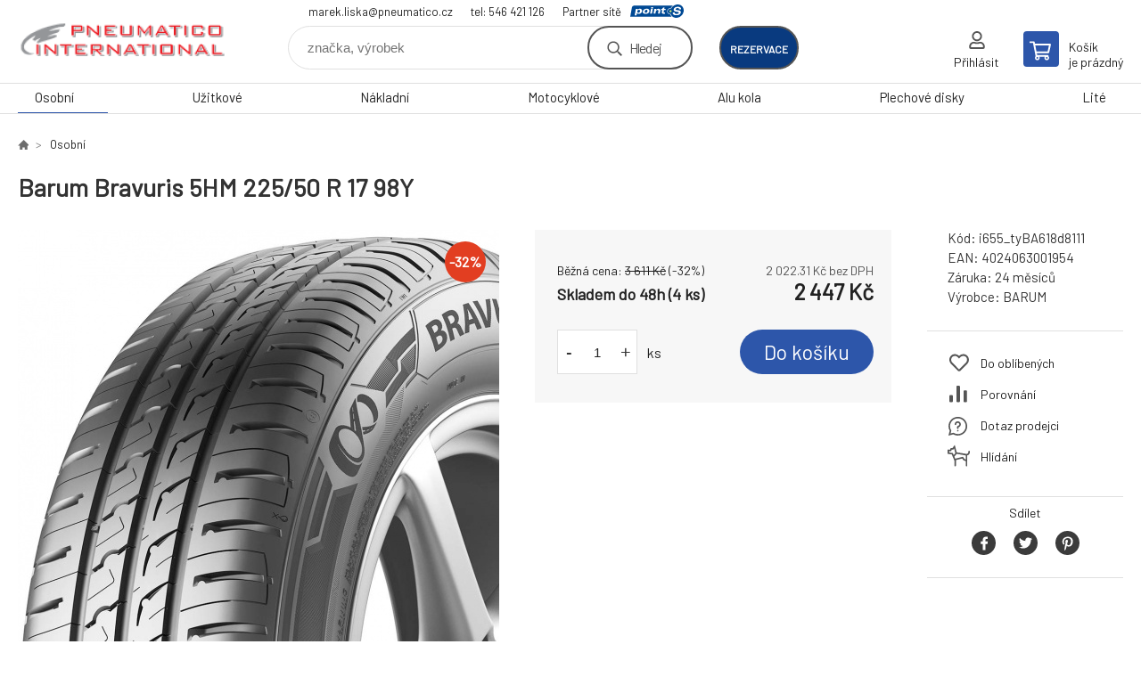

--- FILE ---
content_type: text/html; charset=utf-8
request_url: https://www.pneumatico.cz/barum-bravuris-5hm-225-50-r-17-98y/
body_size: 7593
content:
<!DOCTYPE html><html lang="cs"><head prefix="og: http://ogp.me/ns# fb: http://ogp.me/ns/fb#"><meta name="author" content="www.pneumatico.cz" data-binargon="{&quot;fce&quot;:&quot;6&quot;, &quot;id&quot;:&quot;52359&quot;, &quot;menaId&quot;:&quot;1&quot;, &quot;menaName&quot;:&quot;Kč&quot;, &quot;languageCode&quot;:&quot;cs-CZ&quot;, &quot;skindir&quot;:&quot;demoeshopkonfi&quot;, &quot;cmslang&quot;:&quot;1&quot;, &quot;langiso&quot;:&quot;cs&quot;, &quot;skinversion&quot;:1768396844, &quot;zemeProDoruceniISO&quot;:&quot;CZ&quot;}"><meta name="robots" content="index, follow, max-snippet:-1, max-image-preview:large"><meta http-equiv="content-type" content="text/html; charset=utf-8"><meta property="og:url" content="https://www.pneumatico.cz/barum-bravuris-5hm-225-50-r-17-98y/"/><meta property="og:site_name" content="https://www.pneumatico.cz"/><meta property="og:description" content="Barum Bravuris 5HM 225/50 R 17 98Y"/><meta property="og:title" content="Barum Bravuris 5HM 225/50 R 17 98Y"/><link rel="alternate" href="https://www.pneumatico.cz/barum-bravuris-5hm-225-50-r-17-98y/" hreflang="cs-CZ" />
  <link rel="image_src" href="https://www.pneumatico.cz/imgcache/c/c/pi655-tyba618d8111-Barum-Bravuris-5HM_260_260_118112.jpg" />
  <meta property="og:type" content="product"/>
  <meta property="og:image" content="https://www.pneumatico.cz/imgcache/c/c/pi655-tyba618d8111-Barum-Bravuris-5HM_260_260_118112.jpg"/>
 <meta name="description" content="Barum Bravuris 5HM 225/50 R 17 98Y">
<meta name="keywords" content="Barum Bravuris 5HM 225/50 R 17 98Y">
<meta name="audience" content="all">
<link rel="canonical" href="https://www.pneumatico.cz/barum-bravuris-5hm-225-50-r-17-98y/">

			<link rel="preconnect" href="https://fonts.googleapis.com"><link rel="dns-prefetch" href="https://fonts.googleapis.com"><link rel="preconnect" href="https://i.binargon.cz"><link rel="dns-prefetch" href="https://i.binargon.cz"><meta name="viewport" content="width=device-width,initial-scale=1"><title>Barum Bravuris 5HM 225/50 R 17 98Y</title><link rel="stylesheet" href="/skin/version-1768396844/demoeshopkonfi/css-obecne.css" type="text/css"><link rel="stylesheet" href="https://www.pneumatico.cz/skin/demoeshopkonfi/fancybox/jquery.fancybox.css" type="text/css" media="screen"><link href="https://fonts.googleapis.com/css?family=Barlow:wght@300;400;500;600;700&amp;display=swap&amp;subset=latin-ext" rel="stylesheet"><!--commonTemplates_head--><!--EO commonTemplates_head--></head><body class="cmsBody" data-ajax="0"><div class="mainContainer mainContainer--fce6"><header class="header header--default header--menu-enabled-true header--client-1"><div class="header__desktop"><div class="headerDefault"><a class="logo logo--custom logo--default" href="https://www.pneumatico.cz/" title="" role="banner" style="background-image: url(https://www.pneumatico.cz/imgcache/0/0/skin-demoeshopkonfi-logo-1_240_93_4304.png);">www.pneumatico.cz</a><section class="headerContact"><a class="headerContact__item headerContact__item--email" href="mailto:marek.liska@pneumatico.cz">marek.liska@pneumatico.cz</a><a class="headerContact__item headerContact__item--phone" href="tel:tel:%20546%20421%20126">tel: 546 421 126</a><div class="headerContact__partner">Partner sítě<a class="headerContact__logo" href="https://www.point-s.cz/" target="_blank"></a></div></section><form class="search search--default" action="https://www.pneumatico.cz/hledani/" method="post" role="search" id="js-search-form"><div class="search__container search__container--default"><input type="hidden" name="send" value="1"><input type="hidden" name="listpos" value="0"><input class="search__input search__input--default" type="text" name="as_search" placeholder="značka, výrobek" autocomplete="off" id="js-search-input"><button class="search__button search__button--default" type="submit">Hledej</button></div></form><div class="headerDefault__reservation"><a class="headerDefault__reservationButton" href="https://www.rezervacenajisto.cz/bc?servis=1380&amp;lng=cz" target="_blank">rezervace</a></div><section class="userMenu userMenu--default"><a class="userMenu__item userMenu__item--signin js-fancy" href="#commonUserDialog" rel="nofollow"><div class="userMenu__icon userMenu__icon--signin"></div><div class="userMenu__title">Přihlásit</div></a></section><a class="cart cart--default" href="https://www.pneumatico.cz/pokladna/?objagree=0&amp;wtemp_krok=1" rel="nofollow"><div class="cart__icon cart__icon--cart"></div><div class="cart__text"><div class="cart__title">Košík</div><div class="cart__sum">je prázdný</div></div></a></div></div><div class="header__mobile"><section class="headerMobile"><a class="logo logo--custom logo--mobile" href="https://www.pneumatico.cz/" title="" role="banner" style="background-image: url(https://www.pneumatico.cz/imgcache/0/0/skin-demoeshopkonfi-logo-1_240_93_4304.png);">www.pneumatico.cz</a><form class="search search--mobile" action="https://www.pneumatico.cz/hledani/" method="post" role="search" id="js-search-form-mobile"><div class="search__container search__container--mobile"><input type="hidden" name="send" value="1"><input type="hidden" name="listpos" value="0"><input class="search__input search__input--mobile" type="text" name="as_search" placeholder="značka, výrobek" autocomplete="off" id="js-search-input-mobile"><button class="search__button search__button--mobile" type="submit">Hledej</button></div></form><div class="headerMobile__searchButton js-search-toggle">Hledej</div><a class="headerMobile__signInButton headerMobile__signInButton--signin js-fancy" href="#commonUserDialog"><div class="headerMobile__signInButton-icon"></div><div class="headerMobile__signInButton-title">Přihlásit</div></a><a class="headerMobile__reservation" href="https://www.rezervacenajisto.cz/bc?servis=1380&amp;lng=cz" target="_blank"><div class="headerMobile__reservation-frame"><img class="headerMobile__reservation-icon" src="https://www.pneumatico.cz/skin/demoeshopkonfi/svg/calendar.svg" width="" height="" alt="" loading="lazy"></div><div class="headerMobile__reservation-text">rezervace</div></a><a class="cart cart--mobile" href="https://www.pneumatico.cz/pokladna/?objagree=0&amp;wtemp_krok=1" rel="nofollow"><div class="cart__icon cart__icon--cart"></div><div class="cart__text"><div class="cart__title">Košík</div><div class="cart__sum">je prázdný</div></div></a><div class="headerMobile__menuButton" id="js-menu-button">Menu</div></section></div></header><nav class="menu"><div class="menu__container menu__container--visibleOnDesktop-true menu__container--textpagesOnly-false" id="js-menu"><div class="menu__items" id="js-menu-items"><span class="menu__item menu__item--eshop menu__item--selected js-menu-item
                            " data-id="-2147483648"><a class="menu__link" href="https://www.pneumatico.cz/osobni/" title="Osobní" data-id="-2147483648">Osobní</a></span><span class="menu__item menu__item--eshop js-menu-item
                            " data-id="-2147483647"><a class="menu__link" href="https://www.pneumatico.cz/uzitkove/" title="Užitkové" data-id="-2147483647">Užitkové</a></span><span class="menu__item menu__item--eshop js-menu-item
                            " data-id="-2147483646"><a class="menu__link" href="https://www.pneumatico.cz/nakladni/" title="Nákladní" data-id="-2147483646">Nákladní</a></span><span class="menu__item menu__item--eshop js-menu-item
                            " data-id="-2147483645"><a class="menu__link" href="https://www.pneumatico.cz/motocyklove/" title="Motocyklové" data-id="-2147483645">Motocyklové</a></span><span class="menu__item menu__item--eshop js-menu-item
                            " data-id="-2147483644"><a class="menu__link" href="https://www.pneumatico.cz/alu-kola/" title="Alu kola" data-id="-2147483644">Alu kola</a></span><span class="menu__item menu__item--eshop js-menu-item
                            " data-id="-2147483643"><a class="menu__link" href="https://www.pneumatico.cz/plechove-disky/" title="Plechové disky" data-id="-2147483643">Plechové disky</a></span><span class="menu__item menu__item--eshop js-menu-item
                            " data-id="-2147483642"><a class="menu__link" href="https://www.pneumatico.cz/lite/" title="Lité" data-id="-2147483642">Lité</a></span></div><div class="menu__user" id="js-user-menu-mobile"><section class="userMenu userMenu--default"><a class="userMenu__item userMenu__item--signin js-fancy" href="#commonUserDialog" rel="nofollow"><div class="userMenu__icon userMenu__icon--signin"></div><div class="userMenu__title">Přihlásit</div></a></section></div><div class="menu__contact" id="js-contact-mobile"><section class="headerContact"><a class="headerContact__item headerContact__item--email" href="mailto:marek.liska@pneumatico.cz">marek.liska@pneumatico.cz</a><a class="headerContact__item headerContact__item--phone" href="tel:tel:%20546%20421%20126">tel: 546 421 126</a><div class="headerContact__partner">Partner sítě<a class="headerContact__logo" href="https://www.point-s.cz/" target="_blank"></a></div></section></div></div></nav><main class="containerCombined"><section class="fce6 fce6--columns-1" id="setbind-detail" data-enable-desc-change="false" data-setData='{"a":"https:\/\/www.pneumatico.cz","d3":0,"e":0,"cs":[{"a":1,"b":"Běžné zboží","c":"DEFAULT"},{"a":2,"b":"Novinka","c":"NEW"},{"a":3,"b":"Bazar","c":"BAZAR"},{"a":4,"b":"Akce","c":"AKCE"},{"a":5,"b":"Doporučujeme","c":"DOPORUCUJEME"}],"f":{"a":1,"b":"Kč"},"st":[1],"Sd":4,"j":"Barum Bravuris 5HM 225\/50 R 17 98Y","k":"52359","m":"i655_tyBA618d8111","n":"15407480000","o":"4024063001954","p":"https:\/\/www.pneumatico.cz\/imagegen.php?name=i655-tyba618d8111\/Barum-Bravuris-5HM.jpg&amp;ftime=1696439155","q":2022.31,"r":2447,"s":2984.3,"t":3611,"x2":{"a":1,"b":"ks"},"x":{"a":"1","b":{"1":{"a":1,"b":"","c":"ks"},"2":{"a":2,"b":"","c":"g","d":2},"3":{"a":3,"b":"","c":"m","d":2},"4":{"a":4,"b":"","c":"cm","d":2},"5":{"a":5,"b":"","c":"kg","d":2}},"c":{}}}' data-setBindDiscountsCalc="0"><div class="fce6__top"><nav class="commonBreadcrumb"><a class="commonBreadcrumb__item commonBreadcrumb__item--first" href="https://www.pneumatico.cz" title="E-shop s pneu a disky"><span class="commonBreadcrumb__textHP"></span></a><a class="commonBreadcrumb__item commonBreadcrumb__item--regular" href="https://www.pneumatico.cz/osobni/" title="Osobní">Osobní</a><span class="commonBreadcrumb__item commonBreadcrumb__item--last" title="Barum Bravuris 5HM 225/50 R 17 98Y">Barum Bravuris 5HM 225/50 R 17 98Y</span></nav><h1 class="fce6__name" id="setbind-name">Barum Bravuris 5HM 225/50 R 17 98Y</h1></div><div class="fce6__left"><div class="mainImage mainImage--columns-1"><div id="js-fce6-mobile-gallery" data-zoom="default"><a class="mainImage__item js-fancy-thumbnail" data-fancybox-type="image" data-fancybox-group="thumbnails" target="_blank" title="" href="https://www.pneumatico.cz/imgcache/c/c/pi655-tyba618d8111-Barum-Bravuris-5HM_-1_-1_118112.jpg"><div class="mainImage__labelsLeft"><div id="setbind-labels-node"><div id="setbind-labels"></div></div></div><div class="mainImage__labelsRight"><div class="mainImage__discount" id="setbind-savings-percent-node-1" style="display:flex;">
						-<span id="setbind-savings-percent-1">32</span>%
					</div></div><img class="mainImage__image" id="setbind-image" width="540" height="540" title="Barum Bravuris 5HM 225/50 R 17 98Y" alt="Barum Bravuris 5HM 225/50 R 17 98Y" loading="lazy" src="https://www.pneumatico.cz/imgcache/c/c/pi655-tyba618d8111-Barum-Bravuris-5HM_540_540_118112.jpg"></a></div></div></div><form class="fce6__center" method="post" action="https://www.pneumatico.cz/barum-bravuris-5hm-225-50-r-17-98y/"><input name="nakup" type="hidden" value="52359" id="setbind-product-id"><div class="fce6__purchaseBox" id="setbind-cart-node"><div class="flexContainer"><div class="fce6__priceBefore" id="setbind-price-vat-before-node"><span class="fce6__priceBeforeTitle">Běžná cena:
								</span><span class="fce6__priceBeforeStroke"><span class="fce6__priceBeforeValue" id="setbind-price-vat-before">3 611</span> <span class="fce6__priceBeforeCurrency">Kč</span></span><span class="fce6__priceBeforePercentContainer">
									(-<span class="fce6__priceBeforePercent" id="setbind-savings-percent-2">32</span>%)
								</span></div><div class="fce6__priceTaxExcluded"><span id="setbind-price-tax-excluded">2 022.31</span> Kč bez DPH</div></div><div class="fce6__referenceUnit"><div class="cMernaJednotka cMernaJednotka--detail" style="display:none;" id="setbind-mernaJednotka-node"><span class="cMernaJednotka__cenaS" id="setbind-mernaJednotka-cenaS"></span><span class="cMernaJednotka__mena">Kč</span><span class="cMernaJednotka__oddelovac">/</span><span class="cMernaJednotka__value" id="setbind-mernaJednotka-value"></span><span class="cMernaJednotka__unit" id="setbind-mernaJednotka-unit"></span></div></div><div class="flexContainer flexContainer--baseline"><div class="availability"><div>Skladem do 48h (4 ks)</div></div><div class="fce6__priceTaxIncluded"><span id="setbind-price-tax-included">2 447</span> Kč</div></div><div class="fce6__purchaseControl"><div class="fce6AmountUnit"><section class="amountInput js-amount-input"><button class="amountInput__button amountInput__button--minus" type="button" id="setbind-minus">-</button><input class="amountInput__input" name="ks" value="1" id="setbind-amount" type="text"><button class="amountInput__button amountInput__button--plus" type="button" id="setbind-plus">+</button></section><div class="fce6AmountUnit__unitSelect"><div class="unitSelect unitSelect--unit" id="setbind-cart-unit-name">ks</div></div></div><button class="fce6__buttonBuy" id="setbind-submit" data-pen="false">Do košíku</button></div></div><div class="fce6__cartUnitContainer" id="setbind-cart-unit-node"><div class="fce6__cartUnitTitle">Vyberte si zvýhodněné balení</div><div id="setbind-cart-unit-table"></div></div><div class="fce6__purchaseBox fce6__purchaseBox--error" id="setbind-error"></div><div class="fce6__quantityDiscounts" id="setbind-discounts-node"><div class="fce6__quantityDiscountsTitle">Množstevní slevy</div><div class="fce6__quantityDiscountsTable" id="setbind-discounts-table"></div></div></form><div class="fce6__right"><div class="fce6__rightContainer fce6__rightContainer--info"><div class="fce6__table"><div class="fce6__row fce6__row--code"><span class="fce6__rowLabel">Kód:
							</span><span class="fce6__rowValue" id="setbind-code">i655_tyBA618d8111</span></div><div class="fce6__row fce6__row--ean"><span class="fce6__rowLabel">EAN:
							</span><span class="fce6__rowValue" id="setbind-ean">4024063001954</span></div><div class="fce6__row fce6__row--warranty"><span class="fce6__rowLabel">Záruka:
							</span><span class="fce6__rowValue">24 měsíců</span></div><div class="fce6__row fce6__row--producer"><span class="fce6__rowLabel">Výrobce:
							</span><a class="fce6__rowValue fce6__rowValue--link" href="https://www.pneumatico.cz/barum/" title="BARUM">BARUM</a></div></div></div><div class="fce6__rightContainer fce6__rightContainer--links"><div class="fce6RightLinks"><a class="fce6RightLinks-item fce6RightLinks-item--favourites" href="https://www.pneumatico.cz/barum-bravuris-5hm-225-50-r-17-98y/?createfav=52359" rel="nofollow">Do oblíbených</a><a class="fce6RightLinks-item fce6RightLinks-item--comparison" href="https://www.pneumatico.cz/barum-bravuris-5hm-225-50-r-17-98y/?pridatporovnani=52359" rel="nofollow">Porovnání</a><a class="fce6RightLinks-item fce6RightLinks-item--question js-fancy" href="#js-question-form" rel="nofollow">Dotaz prodejci</a><a class="fce6RightLinks-item fce6RightLinks-item--watchdog js-fancy" href="#js-watchdog-form" rel="nofollow">Hlídání</a></div></div><div class="fce6__rightContainer fce6__rightContainer--share"><section class="share"><div class="share__text">Sdílet</div><div class="share__buttons"><a class="share__button share__button--facebook" href="https://www.facebook.com/sharer/sharer.php?u=https://www.pneumatico.cz/barum-bravuris-5hm-225-50-r-17-98y/&amp;display=popup&amp;ref=plugin&amp;src=share_button" onclick="return !window.open(this.href, 'Facebook', 'width=640,height=580')" rel="nofollow"></a><a class="share__button share__button--twitter" href="https://twitter.com/intent/tweet?url=https://www.pneumatico.cz/barum-bravuris-5hm-225-50-r-17-98y/" onclick="return !window.open(this.href, 'Twitter', 'width=640,height=580')" rel="nofollow"></a><a class="share__button share__button--pinterest" href="//www.pinterest.com/pin/create/button/?url==https://www.pneumatico.cz/barum-bravuris-5hm-225-50-r-17-98y/" onclick="return !window.open(this.href, 'Pinterest', 'width=640,height=580')" rel="nofollow"></a></div></section></div></div><div class="fce6__bottom"><section class="tabs" id="js-fce6-tabs"><div class="tabs__head js-tabs-head"><div class="tabs__headItem js-tabs-head-item" id="js-tabs-head-item-description">Popis a parametry</div><div class="tabs__headItem js-tabs-head-item" id="js-tabs-head-item-reviews">Recenze (0)
                </div></div><div class="tabs__body js-tabs-body"><div class="tabs__bodyItem js-tabs-body-item"><div class="tabs__descriptionContainer flexContainer flexContainer--spaceBetween"><div class="fce6__description fce6__description--parameters-true typography typography--fce6"><h2 class="fce6__secondaryHeading">Barum Bravuris 5HM 225/50 R 17 98Y</h2><div id="setbind-description-default"></div></div><div class="fce6__parameters fce6__parameters--wide-false"><div class="fce6__paramsHeading">Parametry<a class="fce6__compare" href="https://www.pneumatico.cz/barum-bravuris-5hm-225-50-r-17-98y/?pridatporovnani=52359" rel="nofollow">Porovnání</a></div><div class="fce6__params fce6__params--wide-false"><div class="fce6__param"><div class="fce6__paramLeft">Dezen</div><div class="fce6__paramRight">Bravuris 5HM</div></div><div class="fce6__param"><div class="fce6__paramLeft">Šířka</div><div class="fce6__paramRight">225</div></div><div class="fce6__param"><div class="fce6__paramLeft">Profil</div><div class="fce6__paramRight">50</div></div><div class="fce6__param"><div class="fce6__paramLeft">Konstrukce</div><div class="fce6__paramRight">R</div></div><div class="fce6__param"><div class="fce6__paramLeft">Průměr</div><div class="fce6__paramRight">17</div></div><div class="fce6__param"><div class="fce6__paramLeft">Hmotnostní index</div><div class="fce6__paramRight">98</div></div><div class="fce6__param"><div class="fce6__paramLeft">Rychlostní index</div><div class="fce6__paramRight">Y</div></div><div class="fce6__param"><div class="fce6__paramLeft">Období</div><div class="fce6__paramRight">Letní</div></div><div class="fce6__param"><div class="fce6__paramLeft">Kategorie zboží</div><div class="fce6__paramRight">Pneumatiky</div></div><div class="fce6__param"><div class="fce6__paramLeft">Dojezdová</div><div class="fce6__paramRight">ne</div></div><div class="fce6__param"><div class="fce6__paramLeft">Protektor</div><div class="fce6__paramRight">ne</div></div><div class="fce6__param"><div class="fce6__paramLeft">Valivý odpor</div><div class="fce6__paramRight">C</div></div><div class="fce6__param"><div class="fce6__paramLeft">Přilnavost na mokru</div><div class="fce6__paramRight">B</div></div><div class="fce6__param"><div class="fce6__paramLeft">Hluk tř.</div><div class="fce6__paramRight">2</div></div><div class="fce6__param"><div class="fce6__paramLeft">Hlučnost</div><div class="fce6__paramRight">72</div></div><div class="fce6__param"><div class="fce6__paramLeft">Hmotnost</div><div class="fce6__paramRight">9.777</div></div><div class="fce6__param"><div class="fce6__paramLeft">Třída značky</div><div class="fce6__paramRight">Budget</div></div><div class="fce6__param"><div class="fce6__paramLeft">Kategorie vozu</div><div class="fce6__paramRight">Osobní</div></div><div class="fce6__param"><div class="fce6__paramLeft">Zesílená</div><div class="fce6__paramRight">XL</div></div><div class="fce6__param"><div class="fce6__paramLeft">Ochrana ráfku</div><div class="fce6__paramRight">FR</div></div><div class="fce6__param"><div class="fce6__paramLeft">Hloubka dezénu mm</div><div class="fce6__paramRight">8</div></div></div></div></div></div><div class="tabs__bodyItem js-tabs-body-item"><div class="fce6__noReviewsYet">Produkt zatím nehodnocen</div><div class="flexContainer flexContainer--center"><a class="fce6__addReviewButton js-fancy" href="#js-add-review">Přidat recenzi</a></div><form class="addReview" method="post" action="https://www.pneumatico.cz/barum-bravuris-5hm-225-50-r-17-98y/" id="js-add-review"><input name="recenzeData[52359][recenzeHodnoceniProcenta]" type="hidden" value="100" id="js-add-review-percent"><input type="hidden" name="prodId" value="52359"><input type="hidden" name="addRecenze" value="1"><label class="addReview__label">Text recenze</label><textarea class="addReview__textarea" name="recenzeData[52359][recenze_text]"></textarea><label class="addReview__label">Klady</label><textarea class="addReview__textarea" name="recenzeData[52359][recenzeTextPositivni]"></textarea><label class="addReview__label">Zápory</label><textarea class="addReview__textarea" name="recenzeData[52359][recenzeTextNegativni]"></textarea><div class="flexContainer flexContainer--center"><div class="addReview__stars"><div class="addReview__stars addReview__stars--inner" id="js-stars-inner"></div><div class="addReview__starsItems"><div class="addReview__starsItem js-add-review-star" data-star="1"></div><div class="addReview__starsItem js-add-review-star" data-star="2"></div><div class="addReview__starsItem js-add-review-star" data-star="3"></div><div class="addReview__starsItem js-add-review-star" data-star="4"></div><div class="addReview__starsItem js-add-review-star" data-star="5"></div></div></div></div><div class="flexContainer flexContainer--center"><button class="addReview__button" type="submit">Přidat recenzi</button></div></form></div></div></section></div><div class="fce6__questionForm" id="js-question-form"><div class="moreInfoForm"><h1 class="moreInfoForm__main-title">Barum Bravuris 5HM 225/50 R 17 98Y</h1><form id="questionForm" class="moreInfoForm__form" method="post" action="https://www.pneumatico.cz/barum-bravuris-5hm-225-50-r-17-98y/" autocomplete="on"><div class="moreInfoForm__row"><label for="stiz_mail" class="moreInfoForm__label">E-mail</label><div class="moreInfoForm__value"><input type="email" class="moreInfoForm__input" id="stiz_mail" name="infoobratem" value="@" autocomplete="email" required="true" pattern="^\s*[^@\s]+@(\w+(-\w+)*\.)+[a-zA-Z]{2,63}\s*$"><div class="moreInfoForm__validation"><div class="validation" id="validation_stiz_mail"><div class="validation__icon"></div>Email, na který Vám přijde odpověď</div></div></div></div><div class="moreInfoForm__row"><label for="stiz_tel" class="moreInfoForm__label">Telefon</label><div class="moreInfoForm__value"><input type="tel" class="moreInfoForm__input" name="infoobratem3" id="stiz_tel" value="+420" autocomplete="tel" required="true" pattern="^(([+]|00)(\s*[0-9]){1,4}){0,1}(\s*[0-9]){9,10}$"><div class="moreInfoForm__validation"><div class="validation" id="validation_stiz_tel"><div class="validation__icon"></div>Zadejte kontaktní telefon</div></div></div></div><div class="moreInfoForm__row moreInfoForm__row--message"><label for="stiz_text" class="moreInfoForm__label">Vzkaz</label><div class="moreInfoForm__value"><textarea name="infoobratem2" class="moreInfoForm__textarea" id="stiz_text" required="true" pattern=".*[\S]{2,}.*"></textarea><div class="moreInfoForm__validation"><div class="validation" id="validation_stiz_text"><div class="validation__icon"></div>Vaše přání, alespoň 3 znaků</div></div></div></div><div class="moreInfoForm__captcha"><div class="moreInfoForm__captcha-google"><input data-binargon="commonReCaptcha" type="hidden" autocomplete="off" name="recaptchaResponse" id="recaptchaResponse" class="js-commonReCaptcha-response"><div style="display: none;"><input type="hidden" name="infoobratemcaptcha" id="infoobratemcaptcha" value="1"></div></div></div><div class="moreInfoForm__buttons-wrapper"><a href="/" title="Zpět do eshopu" class="moreInfoForm__back">Zpět do eshopu</a><button type="submit" class="moreInfoForm__send">Odeslat</button></div></form></div></div><div class="fce6__watchDogForm" id="js-watchdog-form"><div data-binargon="commonWatchDog" class="commonWatchDog commonWatchDog--common-popup-false"><form name="pes" id="pes" method="post" action="https://www.pneumatico.cz/barum-bravuris-5hm-225-50-r-17-98y/"><input type="hidden" name="haf" value="1" id="id_commonWatchDog_hidden_haf"><div class="commonWatchDog__title">Hlídání produktu</div><input type="hidden" name="detail" id="id_commonWatchDog_hidden_detail" value="52359"><div class="commonWatchDog__text">Zadejte podmínky a email, na který chcete poslat zprávu při splnění těchto podmínek</div><div class="commonWatchDog__body"><div class="commonWatchDog__body__inner"><div class="commonWatchDog__row"><input type="checkbox" name="haf_sklad" id="haf_sklad" class="commonWatchDog__input js-commonWatchDog-checkbox"><label for="haf_sklad" class="commonWatchDog__label">Produkt bude skladem</label></div><div class="commonWatchDog__row"><input type="checkbox" name="haf_cena" id="haf_cena2sdph" class="commonWatchDog__input js-commonWatchDog-checkbox"><label for="haf_cena2sdph" class="commonWatchDog__label">Pokud cena klesne pod</label><div class="commonWatchDog__price-input"><input type="number" class="commonWatchDog__input js-haf_cena2sdph_input" name="haf_cena2sdph" value="2447"></div>Kč</div><div class="commonWatchDog__row"><input type="checkbox" name="haf_cena3" id="haf_cena3" class="commonWatchDog__input js-commonWatchDog-checkbox" checked><label for="haf_cena3" class="commonWatchDog__label">Při každé změně ceny</label></div><div class="commonWatchDog__row commonWatchDog__row--email"><label for="haf_mail" class="commonWatchDog__label commonWatchDog__label--email">Pošlete zprávu na můj email</label><input class="commonWatchDog__input" type="email" name="haf_mail" id="haf_mail" pattern=".*[\S]{2,}.*" required="true" value="@"></div></div></div><div class="commonWatchDog__footer"><div class="commonWatchDog__captcha"><input data-binargon="commonReCaptcha" type="hidden" autocomplete="off" name="recaptchaResponse" id="recaptchaResponse" class="js-commonReCaptcha-response"><div style="display: none;"><input type="hidden" name="" id="" value="1"></div></div><div class="commonWatchDog__button"><button class="btn" type="submit">Hlídat</button></div></div></form></div></div></section></main><section class="newsletter newsletter--fce6"><div class="newsletter__container"><div class="newsletter__text">Slevy a novinky e-mailem</div><form class="newsletter__form" method="post" action="https://www.pneumatico.cz/barum-bravuris-5hm-225-50-r-17-98y/" id="js-newsletter"><input type="hidden" name="recaptchaResponse" id="recaptchaResponse"><input class="newsletter__input" type="email" name="enov" placeholder="@" required="true"><button class="newsletter__button" type="submit"><span class="newsletter__buttonText newsletter__buttonText--1">Chci</span><span class="newsletter__buttonText newsletter__buttonText--2">odebírat</span></button></form><div class="newsletter__contact"><a class="newsletter__link newsletter__link--email" href="mailto:marek.liska@pneumatico.cz" rel="nofollow">marek.liska@pneumatico.cz</a><a class="newsletter__link newsletter__link--phone" href="tel:tel:%20546%20421%20126" rel="nofollow">tel: 546 421 126</a></div></div></section><section class="preFooter preFooter--fce6"><div class="preFooter__content"><div class="preFooter__logo"><a class="logo logo--custom logo--footer" href="https://www.pneumatico.cz/" title="" role="banner" style="background-image: url(https://www.pneumatico.cz/imgcache/0/0/skin-demoeshopkonfi-logo-1_240_93_4304.png);">www.pneumatico.cz</a></div><address class="preFooter__address">PNEUMATICO International, spol. s r. o.<br>Němčičky 91<br>664 66 Němčičky<br>Česká Republika<br>IČO: 41604831<br>DIČ: CZ41604831</address><div class="preFooter__textpages"><div class="preFooter__textpagesColumn preFooter__textpagesColumn--1"><div class="preFooter__textpagesButton js-prefooter-textpages-button" data-id="1"><span class="preFooter__mobileOnly">Další informace</span></div><ul class="footerTextpages footerTextpages--default js-footerTextpages" data-id="1"><li class="footerTextpages__item footerTextpages__item--warrantyClaim"><a href="https://www.pneumatico.cz/reklamace/" title="Reklamace" class="footerTextpages__link ">Reklamace</a></li><li class="footerTextpages__item footerTextpages__item--reviews"><a href="https://www.pneumatico.cz/recenze/" title="Recenze" class="footerTextpages__link ">Recenze</a></li></ul></div><div class="preFooter__textpagesColumn preFooter__textpagesColumn--2"><div class="preFooter__textpagesButton js-prefooter-textpages-button" data-id="2"><span class="preFooter__mobileOnly">Textové stránky</span></div><ul class="footerTextpages footerTextpages--default js-footerTextpages" data-id="2"><li class="footerTextpages__item footerTextpages__item--TXTOBCH"><a href="https://www.pneumatico.cz/obchodni-podminky/" title="Obchodní podmínky" class="footerTextpages__link ">Obchodní podmínky</a></li><li class="footerTextpages__item"><a href="https://www.pneumatico.cz/mimosoudni-reseni-spotrebitelskych-sporu/" title="Mimosoudní řešení spotřebitelských sporů" class="footerTextpages__link ">Mimosoudní řešení spotřebitelských sporů</a></li></ul></div></div><section class="social"></section><div class="preFooter__payments"></div></div></section><footer class="footer footer--fce6"><div class="footer__copyright"><span>Copyright © 2026 PNEUMATICO International, spol. s r. o. </span><span>Všechna práva vyhrazena.</span></div><div class="footer__binargon"><a target="_blank" href="https://www.binargon.cz/eshop/" title="Tvorba a pronájem eshopů">Tvorba a pronájem eshopů</a> <a target="_blank" title="Binargon – tvorba eshopů, webových stránek a informačních systémů" href="https://www.binargon.cz/">BINARGON.cz</a> - <a href="https://www.pneumatico.cz/sitemap/" title="">Mapa stránek</a></div><div class="footer__captcha" id="binargonRecaptchaBadge"></div><script type="text/javascript" src="/admin/js/binargon.recaptchaBadge.js" async="true" defer></script></footer></div><script type="text/javascript" src="/admin/js/index.php?load=jquery,jquery.fancybox.pack,glide,forms,range4,slick,binargon.whisperer,ajaxcontroll,binargon.cEssoxKalkulacka,binargon.cDeliveryClass,binargon.produktDetailClass,montanus.tabs,binargon.cVelikostniTabulky"></script><script type="text/javascript" src="https://www.pneumatico.cz/version-1768395879/indexjs_6_1_demoeshopkonfi.js"></script><div class="commonUserDialog commonUserDialog--common-popup-false" id="commonUserDialog" style="display:none;"><div class="commonUserDialog__loginForm"><div class="commonUserDialog__loginForm__title">Přihlášení</div><form method="post" action="https://www.pneumatico.cz/barum-bravuris-5hm-225-50-r-17-98y/" class="commonUserDialog__loginForm__form"><input type="hidden" name="loging" value="1"><div class="commonUserDialog__loginForm__row"><label class="commonUserDialog__loginForm__label commonUserDialog__loginForm__label--name">Uživatelské jméno:</label><input class="commonUserDialog__loginForm__input commonUserDialog__loginForm__input--name input" type="text" name="log_new" value="" autocomplete="username"></div><div class="commonUserDialog__loginForm__row"><label class="commonUserDialog__loginForm__label commonUserDialog__loginForm__label--password">Heslo:</label><input class="commonUserDialog__loginForm__input commonUserDialog__loginForm__input--password input" type="password" name="pass_new" value="" autocomplete="current-password"></div><div class="commonUserDialog__loginForm__row commonUserDialog__loginForm__row--buttonsWrap"><a class="commonUserDialog__loginForm__forgottenHref" href="https://www.pneumatico.cz/prihlaseni/">Zapomenuté heslo</a><button class="commonUserDialog__loginForm__button button" type="submit">Přihlásit</button></div><div class="commonUserDialog__loginForm__row commonUserDialog__loginForm__row--facebook"></div><div class="commonUserDialog__loginForm__row commonUserDialog__loginForm__row--register"><span class="commonUserDialog__loginForm__registrationDesc">Nemáte ještě účet?<a class="commonUserDialog__loginForm__registrationHref" href="https://www.pneumatico.cz/registrace/">Zaregistrujte se</a><span class="commonUserDialog__loginForm__registrationDot">.</span></span></div></form></div></div><!--commonTemplates (začátek)--><script data-binargon="common_json-ld (detail)" type="application/ld+json">{"@context":"http://schema.org/","@type":"Product","sku":"i655_tyBA618d8111","name":"Barum Bravuris 5HM 225\/50 R 17 98Y","image":["https:\/\/www.pneumatico.cz\/imagegen.php?name=i655-tyba618d8111\/Barum-Bravuris-5HM.jpg"],"description":"","gtin13":"4024063001954","manufacturer":"BARUM","brand":{"@type":"Brand","name":"BARUM"},"category":"Osobní","weight":"9.777","isRelatedTo":[],"isSimilarTo":[],"offers":{"@type":"Offer","price":"2447","priceValidUntil":"2026-01-18","itemCondition":"http://schema.org/NewCondition","priceCurrency":"CZK","availability":"http:\/\/schema.org\/InStock","url":"https://www.pneumatico.cz/barum-bravuris-5hm-225-50-r-17-98y/"}}</script><script data-binargon="common_json-ld (breadcrumb)" type="application/ld+json">{"@context":"http://schema.org","@type":"BreadcrumbList","itemListElement": [{"@type":"ListItem","position": 1,"item":{"@id":"https:\/\/www.pneumatico.cz","name":"https:\/\/www.pneumatico.cz","image":""}},{"@type":"ListItem","position": 2,"item":{"@id":"https:\/\/www.pneumatico.cz\/osobni\/","name":"Osobní","image":"https:\/\/www.pneumatico.cz\/publicdoc\/kat-osobni-2.jpg"}},{"@type":"ListItem","position": 3,"item":{"@id":"https:\/\/www.pneumatico.cz\/barum-bravuris-5hm-225-50-r-17-98y\/","name":"Barum Bravuris 5HM 225\/50 R 17 98Y","image":"https:\/\/www.pneumatico.cz\/imagegen.php?autoimage=i655-tyba618d8111"}}]}</script><!--commonTemplates (konec)--></body></html>


--- FILE ---
content_type: text/html; charset=utf-8
request_url: https://www.google.com/recaptcha/api2/anchor?ar=1&k=6Lf7WcojAAAAAGM0TrLgwtdYl5wYUA6l9yKzXJj_&co=aHR0cHM6Ly93d3cucG5ldW1hdGljby5jejo0NDM.&hl=en&v=PoyoqOPhxBO7pBk68S4YbpHZ&size=invisible&anchor-ms=20000&execute-ms=30000&cb=wtu19h6dctod
body_size: 48613
content:
<!DOCTYPE HTML><html dir="ltr" lang="en"><head><meta http-equiv="Content-Type" content="text/html; charset=UTF-8">
<meta http-equiv="X-UA-Compatible" content="IE=edge">
<title>reCAPTCHA</title>
<style type="text/css">
/* cyrillic-ext */
@font-face {
  font-family: 'Roboto';
  font-style: normal;
  font-weight: 400;
  font-stretch: 100%;
  src: url(//fonts.gstatic.com/s/roboto/v48/KFO7CnqEu92Fr1ME7kSn66aGLdTylUAMa3GUBHMdazTgWw.woff2) format('woff2');
  unicode-range: U+0460-052F, U+1C80-1C8A, U+20B4, U+2DE0-2DFF, U+A640-A69F, U+FE2E-FE2F;
}
/* cyrillic */
@font-face {
  font-family: 'Roboto';
  font-style: normal;
  font-weight: 400;
  font-stretch: 100%;
  src: url(//fonts.gstatic.com/s/roboto/v48/KFO7CnqEu92Fr1ME7kSn66aGLdTylUAMa3iUBHMdazTgWw.woff2) format('woff2');
  unicode-range: U+0301, U+0400-045F, U+0490-0491, U+04B0-04B1, U+2116;
}
/* greek-ext */
@font-face {
  font-family: 'Roboto';
  font-style: normal;
  font-weight: 400;
  font-stretch: 100%;
  src: url(//fonts.gstatic.com/s/roboto/v48/KFO7CnqEu92Fr1ME7kSn66aGLdTylUAMa3CUBHMdazTgWw.woff2) format('woff2');
  unicode-range: U+1F00-1FFF;
}
/* greek */
@font-face {
  font-family: 'Roboto';
  font-style: normal;
  font-weight: 400;
  font-stretch: 100%;
  src: url(//fonts.gstatic.com/s/roboto/v48/KFO7CnqEu92Fr1ME7kSn66aGLdTylUAMa3-UBHMdazTgWw.woff2) format('woff2');
  unicode-range: U+0370-0377, U+037A-037F, U+0384-038A, U+038C, U+038E-03A1, U+03A3-03FF;
}
/* math */
@font-face {
  font-family: 'Roboto';
  font-style: normal;
  font-weight: 400;
  font-stretch: 100%;
  src: url(//fonts.gstatic.com/s/roboto/v48/KFO7CnqEu92Fr1ME7kSn66aGLdTylUAMawCUBHMdazTgWw.woff2) format('woff2');
  unicode-range: U+0302-0303, U+0305, U+0307-0308, U+0310, U+0312, U+0315, U+031A, U+0326-0327, U+032C, U+032F-0330, U+0332-0333, U+0338, U+033A, U+0346, U+034D, U+0391-03A1, U+03A3-03A9, U+03B1-03C9, U+03D1, U+03D5-03D6, U+03F0-03F1, U+03F4-03F5, U+2016-2017, U+2034-2038, U+203C, U+2040, U+2043, U+2047, U+2050, U+2057, U+205F, U+2070-2071, U+2074-208E, U+2090-209C, U+20D0-20DC, U+20E1, U+20E5-20EF, U+2100-2112, U+2114-2115, U+2117-2121, U+2123-214F, U+2190, U+2192, U+2194-21AE, U+21B0-21E5, U+21F1-21F2, U+21F4-2211, U+2213-2214, U+2216-22FF, U+2308-230B, U+2310, U+2319, U+231C-2321, U+2336-237A, U+237C, U+2395, U+239B-23B7, U+23D0, U+23DC-23E1, U+2474-2475, U+25AF, U+25B3, U+25B7, U+25BD, U+25C1, U+25CA, U+25CC, U+25FB, U+266D-266F, U+27C0-27FF, U+2900-2AFF, U+2B0E-2B11, U+2B30-2B4C, U+2BFE, U+3030, U+FF5B, U+FF5D, U+1D400-1D7FF, U+1EE00-1EEFF;
}
/* symbols */
@font-face {
  font-family: 'Roboto';
  font-style: normal;
  font-weight: 400;
  font-stretch: 100%;
  src: url(//fonts.gstatic.com/s/roboto/v48/KFO7CnqEu92Fr1ME7kSn66aGLdTylUAMaxKUBHMdazTgWw.woff2) format('woff2');
  unicode-range: U+0001-000C, U+000E-001F, U+007F-009F, U+20DD-20E0, U+20E2-20E4, U+2150-218F, U+2190, U+2192, U+2194-2199, U+21AF, U+21E6-21F0, U+21F3, U+2218-2219, U+2299, U+22C4-22C6, U+2300-243F, U+2440-244A, U+2460-24FF, U+25A0-27BF, U+2800-28FF, U+2921-2922, U+2981, U+29BF, U+29EB, U+2B00-2BFF, U+4DC0-4DFF, U+FFF9-FFFB, U+10140-1018E, U+10190-1019C, U+101A0, U+101D0-101FD, U+102E0-102FB, U+10E60-10E7E, U+1D2C0-1D2D3, U+1D2E0-1D37F, U+1F000-1F0FF, U+1F100-1F1AD, U+1F1E6-1F1FF, U+1F30D-1F30F, U+1F315, U+1F31C, U+1F31E, U+1F320-1F32C, U+1F336, U+1F378, U+1F37D, U+1F382, U+1F393-1F39F, U+1F3A7-1F3A8, U+1F3AC-1F3AF, U+1F3C2, U+1F3C4-1F3C6, U+1F3CA-1F3CE, U+1F3D4-1F3E0, U+1F3ED, U+1F3F1-1F3F3, U+1F3F5-1F3F7, U+1F408, U+1F415, U+1F41F, U+1F426, U+1F43F, U+1F441-1F442, U+1F444, U+1F446-1F449, U+1F44C-1F44E, U+1F453, U+1F46A, U+1F47D, U+1F4A3, U+1F4B0, U+1F4B3, U+1F4B9, U+1F4BB, U+1F4BF, U+1F4C8-1F4CB, U+1F4D6, U+1F4DA, U+1F4DF, U+1F4E3-1F4E6, U+1F4EA-1F4ED, U+1F4F7, U+1F4F9-1F4FB, U+1F4FD-1F4FE, U+1F503, U+1F507-1F50B, U+1F50D, U+1F512-1F513, U+1F53E-1F54A, U+1F54F-1F5FA, U+1F610, U+1F650-1F67F, U+1F687, U+1F68D, U+1F691, U+1F694, U+1F698, U+1F6AD, U+1F6B2, U+1F6B9-1F6BA, U+1F6BC, U+1F6C6-1F6CF, U+1F6D3-1F6D7, U+1F6E0-1F6EA, U+1F6F0-1F6F3, U+1F6F7-1F6FC, U+1F700-1F7FF, U+1F800-1F80B, U+1F810-1F847, U+1F850-1F859, U+1F860-1F887, U+1F890-1F8AD, U+1F8B0-1F8BB, U+1F8C0-1F8C1, U+1F900-1F90B, U+1F93B, U+1F946, U+1F984, U+1F996, U+1F9E9, U+1FA00-1FA6F, U+1FA70-1FA7C, U+1FA80-1FA89, U+1FA8F-1FAC6, U+1FACE-1FADC, U+1FADF-1FAE9, U+1FAF0-1FAF8, U+1FB00-1FBFF;
}
/* vietnamese */
@font-face {
  font-family: 'Roboto';
  font-style: normal;
  font-weight: 400;
  font-stretch: 100%;
  src: url(//fonts.gstatic.com/s/roboto/v48/KFO7CnqEu92Fr1ME7kSn66aGLdTylUAMa3OUBHMdazTgWw.woff2) format('woff2');
  unicode-range: U+0102-0103, U+0110-0111, U+0128-0129, U+0168-0169, U+01A0-01A1, U+01AF-01B0, U+0300-0301, U+0303-0304, U+0308-0309, U+0323, U+0329, U+1EA0-1EF9, U+20AB;
}
/* latin-ext */
@font-face {
  font-family: 'Roboto';
  font-style: normal;
  font-weight: 400;
  font-stretch: 100%;
  src: url(//fonts.gstatic.com/s/roboto/v48/KFO7CnqEu92Fr1ME7kSn66aGLdTylUAMa3KUBHMdazTgWw.woff2) format('woff2');
  unicode-range: U+0100-02BA, U+02BD-02C5, U+02C7-02CC, U+02CE-02D7, U+02DD-02FF, U+0304, U+0308, U+0329, U+1D00-1DBF, U+1E00-1E9F, U+1EF2-1EFF, U+2020, U+20A0-20AB, U+20AD-20C0, U+2113, U+2C60-2C7F, U+A720-A7FF;
}
/* latin */
@font-face {
  font-family: 'Roboto';
  font-style: normal;
  font-weight: 400;
  font-stretch: 100%;
  src: url(//fonts.gstatic.com/s/roboto/v48/KFO7CnqEu92Fr1ME7kSn66aGLdTylUAMa3yUBHMdazQ.woff2) format('woff2');
  unicode-range: U+0000-00FF, U+0131, U+0152-0153, U+02BB-02BC, U+02C6, U+02DA, U+02DC, U+0304, U+0308, U+0329, U+2000-206F, U+20AC, U+2122, U+2191, U+2193, U+2212, U+2215, U+FEFF, U+FFFD;
}
/* cyrillic-ext */
@font-face {
  font-family: 'Roboto';
  font-style: normal;
  font-weight: 500;
  font-stretch: 100%;
  src: url(//fonts.gstatic.com/s/roboto/v48/KFO7CnqEu92Fr1ME7kSn66aGLdTylUAMa3GUBHMdazTgWw.woff2) format('woff2');
  unicode-range: U+0460-052F, U+1C80-1C8A, U+20B4, U+2DE0-2DFF, U+A640-A69F, U+FE2E-FE2F;
}
/* cyrillic */
@font-face {
  font-family: 'Roboto';
  font-style: normal;
  font-weight: 500;
  font-stretch: 100%;
  src: url(//fonts.gstatic.com/s/roboto/v48/KFO7CnqEu92Fr1ME7kSn66aGLdTylUAMa3iUBHMdazTgWw.woff2) format('woff2');
  unicode-range: U+0301, U+0400-045F, U+0490-0491, U+04B0-04B1, U+2116;
}
/* greek-ext */
@font-face {
  font-family: 'Roboto';
  font-style: normal;
  font-weight: 500;
  font-stretch: 100%;
  src: url(//fonts.gstatic.com/s/roboto/v48/KFO7CnqEu92Fr1ME7kSn66aGLdTylUAMa3CUBHMdazTgWw.woff2) format('woff2');
  unicode-range: U+1F00-1FFF;
}
/* greek */
@font-face {
  font-family: 'Roboto';
  font-style: normal;
  font-weight: 500;
  font-stretch: 100%;
  src: url(//fonts.gstatic.com/s/roboto/v48/KFO7CnqEu92Fr1ME7kSn66aGLdTylUAMa3-UBHMdazTgWw.woff2) format('woff2');
  unicode-range: U+0370-0377, U+037A-037F, U+0384-038A, U+038C, U+038E-03A1, U+03A3-03FF;
}
/* math */
@font-face {
  font-family: 'Roboto';
  font-style: normal;
  font-weight: 500;
  font-stretch: 100%;
  src: url(//fonts.gstatic.com/s/roboto/v48/KFO7CnqEu92Fr1ME7kSn66aGLdTylUAMawCUBHMdazTgWw.woff2) format('woff2');
  unicode-range: U+0302-0303, U+0305, U+0307-0308, U+0310, U+0312, U+0315, U+031A, U+0326-0327, U+032C, U+032F-0330, U+0332-0333, U+0338, U+033A, U+0346, U+034D, U+0391-03A1, U+03A3-03A9, U+03B1-03C9, U+03D1, U+03D5-03D6, U+03F0-03F1, U+03F4-03F5, U+2016-2017, U+2034-2038, U+203C, U+2040, U+2043, U+2047, U+2050, U+2057, U+205F, U+2070-2071, U+2074-208E, U+2090-209C, U+20D0-20DC, U+20E1, U+20E5-20EF, U+2100-2112, U+2114-2115, U+2117-2121, U+2123-214F, U+2190, U+2192, U+2194-21AE, U+21B0-21E5, U+21F1-21F2, U+21F4-2211, U+2213-2214, U+2216-22FF, U+2308-230B, U+2310, U+2319, U+231C-2321, U+2336-237A, U+237C, U+2395, U+239B-23B7, U+23D0, U+23DC-23E1, U+2474-2475, U+25AF, U+25B3, U+25B7, U+25BD, U+25C1, U+25CA, U+25CC, U+25FB, U+266D-266F, U+27C0-27FF, U+2900-2AFF, U+2B0E-2B11, U+2B30-2B4C, U+2BFE, U+3030, U+FF5B, U+FF5D, U+1D400-1D7FF, U+1EE00-1EEFF;
}
/* symbols */
@font-face {
  font-family: 'Roboto';
  font-style: normal;
  font-weight: 500;
  font-stretch: 100%;
  src: url(//fonts.gstatic.com/s/roboto/v48/KFO7CnqEu92Fr1ME7kSn66aGLdTylUAMaxKUBHMdazTgWw.woff2) format('woff2');
  unicode-range: U+0001-000C, U+000E-001F, U+007F-009F, U+20DD-20E0, U+20E2-20E4, U+2150-218F, U+2190, U+2192, U+2194-2199, U+21AF, U+21E6-21F0, U+21F3, U+2218-2219, U+2299, U+22C4-22C6, U+2300-243F, U+2440-244A, U+2460-24FF, U+25A0-27BF, U+2800-28FF, U+2921-2922, U+2981, U+29BF, U+29EB, U+2B00-2BFF, U+4DC0-4DFF, U+FFF9-FFFB, U+10140-1018E, U+10190-1019C, U+101A0, U+101D0-101FD, U+102E0-102FB, U+10E60-10E7E, U+1D2C0-1D2D3, U+1D2E0-1D37F, U+1F000-1F0FF, U+1F100-1F1AD, U+1F1E6-1F1FF, U+1F30D-1F30F, U+1F315, U+1F31C, U+1F31E, U+1F320-1F32C, U+1F336, U+1F378, U+1F37D, U+1F382, U+1F393-1F39F, U+1F3A7-1F3A8, U+1F3AC-1F3AF, U+1F3C2, U+1F3C4-1F3C6, U+1F3CA-1F3CE, U+1F3D4-1F3E0, U+1F3ED, U+1F3F1-1F3F3, U+1F3F5-1F3F7, U+1F408, U+1F415, U+1F41F, U+1F426, U+1F43F, U+1F441-1F442, U+1F444, U+1F446-1F449, U+1F44C-1F44E, U+1F453, U+1F46A, U+1F47D, U+1F4A3, U+1F4B0, U+1F4B3, U+1F4B9, U+1F4BB, U+1F4BF, U+1F4C8-1F4CB, U+1F4D6, U+1F4DA, U+1F4DF, U+1F4E3-1F4E6, U+1F4EA-1F4ED, U+1F4F7, U+1F4F9-1F4FB, U+1F4FD-1F4FE, U+1F503, U+1F507-1F50B, U+1F50D, U+1F512-1F513, U+1F53E-1F54A, U+1F54F-1F5FA, U+1F610, U+1F650-1F67F, U+1F687, U+1F68D, U+1F691, U+1F694, U+1F698, U+1F6AD, U+1F6B2, U+1F6B9-1F6BA, U+1F6BC, U+1F6C6-1F6CF, U+1F6D3-1F6D7, U+1F6E0-1F6EA, U+1F6F0-1F6F3, U+1F6F7-1F6FC, U+1F700-1F7FF, U+1F800-1F80B, U+1F810-1F847, U+1F850-1F859, U+1F860-1F887, U+1F890-1F8AD, U+1F8B0-1F8BB, U+1F8C0-1F8C1, U+1F900-1F90B, U+1F93B, U+1F946, U+1F984, U+1F996, U+1F9E9, U+1FA00-1FA6F, U+1FA70-1FA7C, U+1FA80-1FA89, U+1FA8F-1FAC6, U+1FACE-1FADC, U+1FADF-1FAE9, U+1FAF0-1FAF8, U+1FB00-1FBFF;
}
/* vietnamese */
@font-face {
  font-family: 'Roboto';
  font-style: normal;
  font-weight: 500;
  font-stretch: 100%;
  src: url(//fonts.gstatic.com/s/roboto/v48/KFO7CnqEu92Fr1ME7kSn66aGLdTylUAMa3OUBHMdazTgWw.woff2) format('woff2');
  unicode-range: U+0102-0103, U+0110-0111, U+0128-0129, U+0168-0169, U+01A0-01A1, U+01AF-01B0, U+0300-0301, U+0303-0304, U+0308-0309, U+0323, U+0329, U+1EA0-1EF9, U+20AB;
}
/* latin-ext */
@font-face {
  font-family: 'Roboto';
  font-style: normal;
  font-weight: 500;
  font-stretch: 100%;
  src: url(//fonts.gstatic.com/s/roboto/v48/KFO7CnqEu92Fr1ME7kSn66aGLdTylUAMa3KUBHMdazTgWw.woff2) format('woff2');
  unicode-range: U+0100-02BA, U+02BD-02C5, U+02C7-02CC, U+02CE-02D7, U+02DD-02FF, U+0304, U+0308, U+0329, U+1D00-1DBF, U+1E00-1E9F, U+1EF2-1EFF, U+2020, U+20A0-20AB, U+20AD-20C0, U+2113, U+2C60-2C7F, U+A720-A7FF;
}
/* latin */
@font-face {
  font-family: 'Roboto';
  font-style: normal;
  font-weight: 500;
  font-stretch: 100%;
  src: url(//fonts.gstatic.com/s/roboto/v48/KFO7CnqEu92Fr1ME7kSn66aGLdTylUAMa3yUBHMdazQ.woff2) format('woff2');
  unicode-range: U+0000-00FF, U+0131, U+0152-0153, U+02BB-02BC, U+02C6, U+02DA, U+02DC, U+0304, U+0308, U+0329, U+2000-206F, U+20AC, U+2122, U+2191, U+2193, U+2212, U+2215, U+FEFF, U+FFFD;
}
/* cyrillic-ext */
@font-face {
  font-family: 'Roboto';
  font-style: normal;
  font-weight: 900;
  font-stretch: 100%;
  src: url(//fonts.gstatic.com/s/roboto/v48/KFO7CnqEu92Fr1ME7kSn66aGLdTylUAMa3GUBHMdazTgWw.woff2) format('woff2');
  unicode-range: U+0460-052F, U+1C80-1C8A, U+20B4, U+2DE0-2DFF, U+A640-A69F, U+FE2E-FE2F;
}
/* cyrillic */
@font-face {
  font-family: 'Roboto';
  font-style: normal;
  font-weight: 900;
  font-stretch: 100%;
  src: url(//fonts.gstatic.com/s/roboto/v48/KFO7CnqEu92Fr1ME7kSn66aGLdTylUAMa3iUBHMdazTgWw.woff2) format('woff2');
  unicode-range: U+0301, U+0400-045F, U+0490-0491, U+04B0-04B1, U+2116;
}
/* greek-ext */
@font-face {
  font-family: 'Roboto';
  font-style: normal;
  font-weight: 900;
  font-stretch: 100%;
  src: url(//fonts.gstatic.com/s/roboto/v48/KFO7CnqEu92Fr1ME7kSn66aGLdTylUAMa3CUBHMdazTgWw.woff2) format('woff2');
  unicode-range: U+1F00-1FFF;
}
/* greek */
@font-face {
  font-family: 'Roboto';
  font-style: normal;
  font-weight: 900;
  font-stretch: 100%;
  src: url(//fonts.gstatic.com/s/roboto/v48/KFO7CnqEu92Fr1ME7kSn66aGLdTylUAMa3-UBHMdazTgWw.woff2) format('woff2');
  unicode-range: U+0370-0377, U+037A-037F, U+0384-038A, U+038C, U+038E-03A1, U+03A3-03FF;
}
/* math */
@font-face {
  font-family: 'Roboto';
  font-style: normal;
  font-weight: 900;
  font-stretch: 100%;
  src: url(//fonts.gstatic.com/s/roboto/v48/KFO7CnqEu92Fr1ME7kSn66aGLdTylUAMawCUBHMdazTgWw.woff2) format('woff2');
  unicode-range: U+0302-0303, U+0305, U+0307-0308, U+0310, U+0312, U+0315, U+031A, U+0326-0327, U+032C, U+032F-0330, U+0332-0333, U+0338, U+033A, U+0346, U+034D, U+0391-03A1, U+03A3-03A9, U+03B1-03C9, U+03D1, U+03D5-03D6, U+03F0-03F1, U+03F4-03F5, U+2016-2017, U+2034-2038, U+203C, U+2040, U+2043, U+2047, U+2050, U+2057, U+205F, U+2070-2071, U+2074-208E, U+2090-209C, U+20D0-20DC, U+20E1, U+20E5-20EF, U+2100-2112, U+2114-2115, U+2117-2121, U+2123-214F, U+2190, U+2192, U+2194-21AE, U+21B0-21E5, U+21F1-21F2, U+21F4-2211, U+2213-2214, U+2216-22FF, U+2308-230B, U+2310, U+2319, U+231C-2321, U+2336-237A, U+237C, U+2395, U+239B-23B7, U+23D0, U+23DC-23E1, U+2474-2475, U+25AF, U+25B3, U+25B7, U+25BD, U+25C1, U+25CA, U+25CC, U+25FB, U+266D-266F, U+27C0-27FF, U+2900-2AFF, U+2B0E-2B11, U+2B30-2B4C, U+2BFE, U+3030, U+FF5B, U+FF5D, U+1D400-1D7FF, U+1EE00-1EEFF;
}
/* symbols */
@font-face {
  font-family: 'Roboto';
  font-style: normal;
  font-weight: 900;
  font-stretch: 100%;
  src: url(//fonts.gstatic.com/s/roboto/v48/KFO7CnqEu92Fr1ME7kSn66aGLdTylUAMaxKUBHMdazTgWw.woff2) format('woff2');
  unicode-range: U+0001-000C, U+000E-001F, U+007F-009F, U+20DD-20E0, U+20E2-20E4, U+2150-218F, U+2190, U+2192, U+2194-2199, U+21AF, U+21E6-21F0, U+21F3, U+2218-2219, U+2299, U+22C4-22C6, U+2300-243F, U+2440-244A, U+2460-24FF, U+25A0-27BF, U+2800-28FF, U+2921-2922, U+2981, U+29BF, U+29EB, U+2B00-2BFF, U+4DC0-4DFF, U+FFF9-FFFB, U+10140-1018E, U+10190-1019C, U+101A0, U+101D0-101FD, U+102E0-102FB, U+10E60-10E7E, U+1D2C0-1D2D3, U+1D2E0-1D37F, U+1F000-1F0FF, U+1F100-1F1AD, U+1F1E6-1F1FF, U+1F30D-1F30F, U+1F315, U+1F31C, U+1F31E, U+1F320-1F32C, U+1F336, U+1F378, U+1F37D, U+1F382, U+1F393-1F39F, U+1F3A7-1F3A8, U+1F3AC-1F3AF, U+1F3C2, U+1F3C4-1F3C6, U+1F3CA-1F3CE, U+1F3D4-1F3E0, U+1F3ED, U+1F3F1-1F3F3, U+1F3F5-1F3F7, U+1F408, U+1F415, U+1F41F, U+1F426, U+1F43F, U+1F441-1F442, U+1F444, U+1F446-1F449, U+1F44C-1F44E, U+1F453, U+1F46A, U+1F47D, U+1F4A3, U+1F4B0, U+1F4B3, U+1F4B9, U+1F4BB, U+1F4BF, U+1F4C8-1F4CB, U+1F4D6, U+1F4DA, U+1F4DF, U+1F4E3-1F4E6, U+1F4EA-1F4ED, U+1F4F7, U+1F4F9-1F4FB, U+1F4FD-1F4FE, U+1F503, U+1F507-1F50B, U+1F50D, U+1F512-1F513, U+1F53E-1F54A, U+1F54F-1F5FA, U+1F610, U+1F650-1F67F, U+1F687, U+1F68D, U+1F691, U+1F694, U+1F698, U+1F6AD, U+1F6B2, U+1F6B9-1F6BA, U+1F6BC, U+1F6C6-1F6CF, U+1F6D3-1F6D7, U+1F6E0-1F6EA, U+1F6F0-1F6F3, U+1F6F7-1F6FC, U+1F700-1F7FF, U+1F800-1F80B, U+1F810-1F847, U+1F850-1F859, U+1F860-1F887, U+1F890-1F8AD, U+1F8B0-1F8BB, U+1F8C0-1F8C1, U+1F900-1F90B, U+1F93B, U+1F946, U+1F984, U+1F996, U+1F9E9, U+1FA00-1FA6F, U+1FA70-1FA7C, U+1FA80-1FA89, U+1FA8F-1FAC6, U+1FACE-1FADC, U+1FADF-1FAE9, U+1FAF0-1FAF8, U+1FB00-1FBFF;
}
/* vietnamese */
@font-face {
  font-family: 'Roboto';
  font-style: normal;
  font-weight: 900;
  font-stretch: 100%;
  src: url(//fonts.gstatic.com/s/roboto/v48/KFO7CnqEu92Fr1ME7kSn66aGLdTylUAMa3OUBHMdazTgWw.woff2) format('woff2');
  unicode-range: U+0102-0103, U+0110-0111, U+0128-0129, U+0168-0169, U+01A0-01A1, U+01AF-01B0, U+0300-0301, U+0303-0304, U+0308-0309, U+0323, U+0329, U+1EA0-1EF9, U+20AB;
}
/* latin-ext */
@font-face {
  font-family: 'Roboto';
  font-style: normal;
  font-weight: 900;
  font-stretch: 100%;
  src: url(//fonts.gstatic.com/s/roboto/v48/KFO7CnqEu92Fr1ME7kSn66aGLdTylUAMa3KUBHMdazTgWw.woff2) format('woff2');
  unicode-range: U+0100-02BA, U+02BD-02C5, U+02C7-02CC, U+02CE-02D7, U+02DD-02FF, U+0304, U+0308, U+0329, U+1D00-1DBF, U+1E00-1E9F, U+1EF2-1EFF, U+2020, U+20A0-20AB, U+20AD-20C0, U+2113, U+2C60-2C7F, U+A720-A7FF;
}
/* latin */
@font-face {
  font-family: 'Roboto';
  font-style: normal;
  font-weight: 900;
  font-stretch: 100%;
  src: url(//fonts.gstatic.com/s/roboto/v48/KFO7CnqEu92Fr1ME7kSn66aGLdTylUAMa3yUBHMdazQ.woff2) format('woff2');
  unicode-range: U+0000-00FF, U+0131, U+0152-0153, U+02BB-02BC, U+02C6, U+02DA, U+02DC, U+0304, U+0308, U+0329, U+2000-206F, U+20AC, U+2122, U+2191, U+2193, U+2212, U+2215, U+FEFF, U+FFFD;
}

</style>
<link rel="stylesheet" type="text/css" href="https://www.gstatic.com/recaptcha/releases/PoyoqOPhxBO7pBk68S4YbpHZ/styles__ltr.css">
<script nonce="vNhdVvfrvE4ik_ZBrE5_Ag" type="text/javascript">window['__recaptcha_api'] = 'https://www.google.com/recaptcha/api2/';</script>
<script type="text/javascript" src="https://www.gstatic.com/recaptcha/releases/PoyoqOPhxBO7pBk68S4YbpHZ/recaptcha__en.js" nonce="vNhdVvfrvE4ik_ZBrE5_Ag">
      
    </script></head>
<body><div id="rc-anchor-alert" class="rc-anchor-alert"></div>
<input type="hidden" id="recaptcha-token" value="[base64]">
<script type="text/javascript" nonce="vNhdVvfrvE4ik_ZBrE5_Ag">
      recaptcha.anchor.Main.init("[\x22ainput\x22,[\x22bgdata\x22,\x22\x22,\[base64]/[base64]/[base64]/KE4oMTI0LHYsdi5HKSxMWihsLHYpKTpOKDEyNCx2LGwpLFYpLHYpLFQpKSxGKDE3MSx2KX0scjc9ZnVuY3Rpb24obCl7cmV0dXJuIGx9LEM9ZnVuY3Rpb24obCxWLHYpe04odixsLFYpLFZbYWtdPTI3OTZ9LG49ZnVuY3Rpb24obCxWKXtWLlg9KChWLlg/[base64]/[base64]/[base64]/[base64]/[base64]/[base64]/[base64]/[base64]/[base64]/[base64]/[base64]\\u003d\x22,\[base64]\x22,\[base64]/FztVw4ouw6nDnsOJwodkWMKVwqtMJ1xfdG7DrMKMEcO1RMOtew93wqBgE8KNTm9DwrgYw7cPw7TDr8OVwrcyYCTDnsKQw4TDswNAH3RMccKFH13DoMKMwqFNYsKGc1EJGsObeMOewo0wKHw5csO8XnzDgQTCmMKKw4jCrcOndMOdwqIQw7fDgMK/BC/[base64]/CvzVLwqYZwr/Ck1jDlz1Uw6RPwpTCiVDClsKxV8KKwpzCmDRAwoLDoE5uXsKjbE4Gw7NIw5Qvw55Bwr9PQcOxKMOqfsOWbcOdGsOAw6XDvU3CoFjCrcKtwpnDqcKzYXrDhDcSwonCjMOkwqfCl8KLNDt2wo5Qwp7DvzoeK8Ofw4jChBELwpxpw5MqRcOuwo/DsmgbTlVPEcKWPcOowpISAsO0fEzDksKEHMOBD8OHwo8mUsOob8Ktw5pHcgzCvSnDlDd4w4VdY0rDr8KZacKAwoo7e8KAWsKAJkbCucO8SsKXw7PCtsKjJk95wpFJwqfDimlUwrzDjAxNwp/CuMK6HXFNGSMIacOlDGvCsx55UiNkBzTDrAHCq8OnF1U5w45SCMORLcKdZcO3woJWwpXDulF8PhrCtDFhTTV1w6xLYwzCqMO1IFzCiHNHwrQbMyAFw7fDpcOCw7PCuMOew51iw5bCjghPwovDj8O2w6HClMOBSTJZBMOgSzHCgcKda8O5LifCpC4uw6/CjMO6w57Dh8Kzw5IVcsOMCCHDqsOWw6E1w6XDuinDqsOPYMO5P8ONfcKmQUthw6hWC8O8B3HDmsOnVCLCvkDDvy4/[base64]/[base64]/Dl8KpSSdWwqjCusOLw4PDhMKnwp9xwo3Ch8Ofw7gnwrXCsMOJwpvCu8OtVjEtTw/DlcKmQMKURBDCsBxrNlvDtVtpw5jCgRbCgcORwr8YwqYcJU1kf8K9w4MsD1MKwqTCvxAcw5jDhsKHWjBbwpwVw6vCpcO+OMOqw4PDhEEsw6HDpsOVJ1/CrsKaw4XClzolJX5Jw7JYJsKpfiDCkw3DqMKNDsKKL8Ozwo7DsyPCi8O+UsKOwpvDt8KIAMOuwrFVw5jDpCd7SsKPwoVDGijClVrDo8KpwoLDmsORw7NCwpfCmXJAMsOow69/[base64]/DhT5Wwo7Dp8Kyw5UVw7XCpcOCOsOWMjxQwpLCuQvDsFNwwo3CrwhEwr7DucKZSgUzHsORDDpiXHDDocKBf8K9wpbDgsK/Vmg7wp1NCMKMEsO6J8OSIcOCFsOWw6bDlMOaCV/CplE8wobCmcKldMODw65zw4XCpsObCzNOYsOuw4fCqcOzGwg+fMOcwqNZw6fDn1rCisOYwq11EcKje8O9E8KJwpnCkMObAU1+w4oSw64hwr3CoA3CnMKZOsO9w6fDiQYLwrQywqVXw45swpLDkgHDkS/CpSgMw4jCsMKWwp7Ck0rDt8O9w5XDjQzCthjCjnrDv8OvY2DDuDDDnMOCwoDCncK1EMKqH8KgCcKBFMOyw5HCn8OJwovCjnAGLj4mQ1JQaMKnPMO8w7jDj8O1woFNwo/[base64]/CngldYWAvDyHDm3PDiiDCpC/Cl8KQNcOCbsKlM8KoLMKvFmwNOAh4fMKwG3IFw63CtMOleMKmwoB+w6kbwoHDhcOlw5wAwpzDuUXCocOzKMOkw4Z9MBdaFBPCgxwKLR7CiwbClmsswogKw5vCpzVNfMKAKcKuV8KSw7/CkHZCPm3Ct8OBwpYfw5Mhw47CrcKfwr5lTwcSdcOiScKuw6Udw7BcwoJXesK0woMXw74Jw5ZUw4fDmcOAeMOpeFY1wp/CpcOVQ8ONBB7CscOBw63Ct8KlwoonW8KcwpzDvgDDgcOzw7PDhsO1Z8OywqLCt8O6PsKnwrLDn8OfU8OewqlAOMKGwr/DlsOiW8OcK8O7WyvDj1gDw6Bdw6PCscKmQ8KMw63DlW9Cwr7CnsKGwpNIOwPChcOJQ8KLwqjCvVTCvhkgw4U/wqMfw6JEJBXCgSohwrDClMKlYsK2M3fCssKOwqcOw7PDuHZowrFgJRPCm2zDmhpbwoEDwpwnw4QdQHnCj8Kiw480V1ZAdU85WgM2NcOsS18/w51RwqzDucOswqdiWk9lw7w/CDp2wrPDi8OsPmzCrUt/GMKSFHMyUcOYw5fDocOMwqgZEMKCLgEfIsKJJcOHwqg4DcKndx/Ci8K7wpbDtMOnJ8OPQRfDhcKIwqjDvAvDv8Kvwqdcw5cPwofDt8Knw4YNKwcAWsKiw4sZw6HCrCMBwqk6Y8Klw6MgwowQDMOsecOGw5jDosK2ccKLwqIhwqbDvcK/HksQYMKRDnXCtMKpw5Y4w5tTwotDwqnDgsOmJsKPw5bCksOswoABbznDl8Ktw7bDtsKhNDFuw5bDg8KHEVHCmsOvwqjDs8OHw57DtcO7wpg8wpjCg8KuQsO5acODOAPCk33CjsK4BA3CocOLw4nDg8O0Fms/amEcw5tXwrtjw6Biwrx3MmHCpG7DtD3Cvm8PcsOPDgQNwo5vwrPDtzLDrcOUw79+CMKbFCPDuzfDh8KWWXzCuHvCqTkKRMKWdnslYHzCjsOaw6c6wpM3ScOYw7bCtE3DuMOSw6MVwofCqSXDmhc4MRTDl0stA8OnbcOlLcKTcsK3IsO/VTnDssO5GsKrw4bDksOme8KmwqY9W1HCrU/CkiDCisOgwqhRPGfCjwfCr1l1wrdYw7dAwrduSnB4wpsYGcO/[base64]/DjcK0wrEfw60mw4fCo8K6R8OiLV9FEcOUwoMawozCpMKnSsOPwqbDt0DDm8KDR8K/Q8KYw7V3w7zDhwgnw5XDvsKWworDlwDCo8K6bsK0MX8XEDIMJTBew5R6W8KlO8OOw6DDvsOAw4rDqS3Cs8KASFvDvW/[base64]/MCbCrygrcMOsE1zDrFQ4I8OmRsK9dsKzA3I/[base64]/ClMKmY2UCwohdAsOuwpfCq3fDmRsMwoQXLMOoRcK4fzfCvi3Ci8OAw4/[base64]/CrcKIMcOnCMKUwo7DpsO9YUdiNljCmcKzFzPCqsOBFsKbcMKfTSTCrVl7wozDvTrCnFjDnCkcwrrDvcKVwpHDh1kMQMOdwq4YFgAdwqsPw78MI8OOw7gPwqcSK31dwpZaXsOAw5bDmsKBw54iNcOSw7rDq8OCwrk/SmbCiMKhG8OGXw/DnHw2wq3Dn2fCnRtdwovCq8KlCcKLAjjChsK2wqk9LMOPw7TDuw55wpoGFsKUacKww5bChsOoEMKyw41YKMKeZ8OPA2AvwpDDhVLCsSPCrzDDmFjCugVLRkY4YGZzwqLDgsOQwrhNScK0WsOSw6jDun3Cv8KNw7AwHsKiTXx9w4B/[base64]/HsOlw7xUwq3CkAPCs8K8w73CusKDwqFrw4DCtMKMKxZDw5rChsKdw4sBWsOTTxQsw4U/T1bDpcOkw7V2UcOKdRtRw5XDp1FMYXFUNsOXwqbDjWpGwrMVf8OuKMKgwrfCnnPCjCLDgcOpTsOAZgzCksK0wp3Cp3EMwqhPw4klKsKOwrkGS0fDpml/Xz1LE8KOw7/CmnpIQlpMwprCq8KhCMOSw57DonrDpHfCq8OLwq85RjB8w64nE8KCa8Onw5TCrH4cZcOjwo1TMsOtwqPCsUzDs3vCiwchc8ORw6UMwr9hw6BXflHClcO+dnR0SsKyU38bwr8DC2/CkMKiwqw/[base64]/[base64]/DjsKeYA7DuTJzw5QXasKswq/DvcKcDMO+woPCkMKmJ1XCk3vDlD3CpHTDiCUNw58eacOTRMKCw6geY8Krwp3CnMK7wrI3KUrDpcOJEhFiOcO5OMOrEiLDmmHCtsObwq0faH/[base64]/DrhzCtn/DpQg3w40AwpfDgCXCqG1DW8Opw4vCrWDDpsKjbijDmXIzwq3Cn8OzwqNfwpcOV8Ogwo/DmsORJXpSbzjCtS0MwrAAwptBPMKcw43DqMOmw5AGw6U3biccQlnCjsK7KCjDj8O/A8KldC/Cn8K9w6PDncOtZMOjwrEBSQgrwo3DjMOERk/Cj8Okw5vCq8OcwoUQF8KqTV8nB2BpSMOqbMKSdcO2AD7CphnDn8K/w5BCQHrDgcO/[base64]/[base64]/Dtj3Cq0zDvwRFVcK4MsKRw57DnHrDg3lJUzjCkwQZw70QwqpHw57Ds0zDoMOQdhzDoMOQwrJ2JsKewoDDgULCqMK4woANw61+V8K/KcOAYMKAZMKvLcOkcErCkX7CpsO7w6/DiwvChxolw60nNGzDrcKAw5fDhcO8MVPCnyHCn8Kgw4jDjCtLWMKywpZ1w6jDlCzCrMKhw7oVw6ALLE/Dmz8aVgXDqMO3YsOqOsKjw6rDmw0pYMK2w5sCw47Chlo4VMOAwrYMwq3DnMK3w7Rbwp8LPBNUw5crKFPCusKhwpUxw6bDhxhiwpoyUANgD03Ch346wpLDg8K8UMKfHsK/WivCtMKbw5bCs8K9w7xew5t2PyrDpyHDjU0iwpLDnWd7MmLDnwBQeyNtw4PDtcKgw4dPw7zCs8O0IsKHEMOnGMKoO11YwqHDnyfCgx7DuxzCnU/CrcK6BsOiYHYhIVdJZ8Ogw7Ycw7xKU8O6wrbDumJ+Nz9Sw4TDkTMrZnXCn2o5wrXCrQgbK8KaR8KswoPDphZNwqMUw6LCmsKMwqjCuz5Twq8Fw69HwrbDuB0Yw7YeHAY4wq48Q8ONw7fDunguw6Uke8Okwq3CncOLwq/[base64]/wow/[base64]/WTIhdXFmH0xZFClZwoEpwrvDs1Vuw5Y2w45HwrUiw5BMw5plwqtpw63CsRHDhh9YwqTCmVphA0M4TGFgwpBNCBMuRlfCg8KTw4PClWjCikDDkjPCr1syDmNfZsOJwr/DhDhHIMO8wqNbwqrCu8OGwqtbwrZBRsOiV8KeeCHCo8KdwoRtbcObw7ZcwrDCuDPDoMOIKTbCp3QpPhLCuMOhP8K9wpw1woXDicO/w7nDgsKJAsOJwodzw4nCtCjCsMOVwozDi8KSwpVXwr8MXSoSwpUrGcK1NMOvwoFuwo3ClcOHw4oDLQ3Cm8Osw6fCoi/[base64]/DjmvCkjDDigfCqcOxKDHCjyg1UsOVwpkRDcOvVcKjw7A4w5fDo3HDvzQdw6jCqsO0w4VQWMKcfRY0OsKdIkzDozfDvsOwNRE6XMKrfhU4wrNTTmfDoUEzGy3CmsOmwqBZeHLCkw7CpF/[base64]/Dm8O3wp9ke8KlJTMNwpPCuDUFTcK7wrfDnl0NZwtPw4vDrsOlLsOXw5TCuC97AMOEV1LDsFDCh0MKwrccEcOvR8OPw6nCoxrDrVcBGcO9woVPVcOSw5fDksKpwqZkC2MswoDCscOoawBraALCgQwiYsOGaMKxKF1Lw7/CowPDu8K+RcOqRcKiKMOXU8OOEMOowr1ywqRkOxbDkQUbFjbDpwPDmyIHwqcLCQhNVSgEMhLClcKSb8OxPcKfw5/[base64]/DvD1aKnxcwpw2wovDhgcdZ8ODBMKEw653URUqwp4iaXTDpy7DpMOJw4jDpMK/wowqwqBaw5VtcMOrw6wLw77DtsKJw6IWwqjDpsKzS8OoLMOGAcOoBBYrwqkCw414OsO8wosLdD7Dr8K5FsKrYVPCpcOhwq/DiTvCqsKbw7kWwpwHwpwmw4PCiyo9O8KGcUB0H8K/w71vJiIcwrvCpxTCiB1hw6XDhVXDnQ/CpUFxw68/w6bDn1ZTbELDtHDDm8Kdw7N7wrlJN8Krwo7Du0TDvsKDwqcHworDlMOhw4jCthjDnMKTwqEEZ8OiQT3CjcOuwppbTmQuw6Q/XsOIw4TCjCbDpcOOw7/DgQrCgsOWWn7DlkbCkRHCtBJsEMKxScKbYcOOfMOJw5wuZsOrTgtOwoJSIcKuw7LDlzEgR2RjXV4jwo7DnMKyw6MuWsOCEigkWDJ+csKzAElyJSZfJSVMwqweYsOwwq0EwqXCsMO1wox0Z2RpGsKTwoJZwrjDtsOOYcO7WsOdw7/CgMKaZXgfwp/CpMKyL8OHTMKewp/DhcO3woBLYU0SSMKiRTl4EFoNw5nDrcKzUGo0am1tfMO+wrR4wrRpw6Yzw7snw7XCthgWNsOFw7xcVMOUwr3DvSFrw6jDsnDCicKsZxrCssOpQzU7w6w0w71cw4tId8KufMOfC3XCqcOfPcK7cxUFf8OFwqZqw4J2F8OMV3krwrHDgXMKKcK/MUnDun/DucKdw5vCuFV6O8K8McKhJAnDvMKIHSnCpMOJc1TClsK1ZV3Dk8OGBzTCrwXDty/CpRnDsUzDqSMNwqHCtMOHZcKjw7p5wqhcwoLDpsKhO2FxATBawrvDoMKFw5RGwqrCk33DmjV1BmLCpsKNRTnDqcKZW1nDvcK9HGXDvS/[base64]/Cq8KtNFfDlxdPScK6PsKSYAkNwpnDi8Olw6jDlWoadMOIw6fCuMK+w5kNw5xaw6lewr/[base64]/[base64]/[base64]/CsMOlc0vClcObXX/DuR16wqHCsHMnwpfDtjREPzrDi8OlNXsHbQ9zwpHDsmNRCioewqlOLMOWwqALSMKdwp44w4EAcMKZwo3Cv1Yewp3DtkbCtcOoVEXDh8K5PMOqe8KGw5bDv8KvdX1Rw5nCnTlfG8OUwpIvcWbDlAACwpx/G2dcw5/CmGVCwozCn8O8SMKJwoLCjy7DhVIhw4TCigBudiR/W17DlhpQC8OeXFXDlsK6wqdoZH43w6JawpMyN23CjMKFc3gOPTUEw5rCv8O9TSHDsyjCp0BeF8KVT8OswpRtwpDCksOwwoTCqcOTw7xuOsKvwrZMEcKuw5PCp2TCqMOYwqTDmFxpw6zCp3DCrXfCpsOofHrDiWhhwrLCtVBiw5/DpsKew5jDg2vCtcOYw5Z9woXDi0nCg8KwDhkvw7nDjynCp8KGK8KJI8OJBBHCqX9Qb8KyXsO4GxzCnsKEw4ssJlLDsmIGG8KYwr7DhMOGQsOtE8KybsK4w5XCrxLDtjjDi8OzfcKNwpMlwr/DpSw7eArCuEjCuEhzCUx/wrLCmXnCiMOdcgnClsK2PcK5CcKkMmPDlMK+w6fDrMKOJWHCjGrCqjIcw63Cq8OQw5TDgcKPw79pHDzDoMK0wqZTasOKw6nDtx3DhcOpwqDDkG5SV8OJwqghIsO7wojCkkwqEG/DgBU2w5/DscOKw6I/dmjCsRB2w6bCnXgGIFnDv2l2EsOjwql4LcOhbDB4w57CusKxw57DvsOcw7zDr1jCisOTwqrCsETDicOjw4PCrsKhwr9mFWTDncKGw5PCkcKbORE4H1jDrcOaw7I0UMOwW8Omw7sWSsKnw70/woPDvsOBwozDh8KMwqjDnl/Dsz3DtG3DvMOkDsKRMcO2KcOowpvDsMOZDmDCqV83wr4qwoo4w7vCnMKYwrxOwr7CqCs2fmEHwq4xw5PDlyjCuEZ7wpfClS1JAW/Du3RewpDClzHDtsOjRkZYH8KgwrHCrMKRw70iLMKXwrXCkxfChHjDv1Yxw5BVRWQjw6htwqYow6ANMcOtWHvDssOMUhDDj27CkxvDsMKgUywYw5HCocOkXBLDnsKEfMKzwr0rfcOAwrw4R35ddAEdwq/[base64]/CgQplw4PCmANLw41jw64Tw7QJNVzClTnCqVvDvcOrQcOqVcKSw6LCicKzwpkfwojCq8KSR8OIw6Fhw7MPVj0VMyoMwp7ChsOfNCvDvsKue8KFJcKgOVvCl8OvwpLDqU0uVy/[base64]/DisKUw6cmw5Atw6siw7wfwrvDhERTwqvDhcOGX1hRw54owoxmw4o8w4ozHMO1wrjDpXlVXMORfcOmwpTDi8OIIS/[base64]/dxbDicODw4nCocO4ClxFK8OTeH/[base64]/DskUDIcOXAi4Qw7DCtcOgdjrDssKVw715QjXDssOtw7/Dg8OJw7JTBWXCqSLCrsKQFm9mFMObAcKaw4rCu8KzGU0kwoIew5fCq8ONdMKvYcKnwq9/SSfDs0Q3MsOAw5N+w6HDtMOLYsKZwqHCqAxcXEDDjsKTwqXChznCgcKiR8OGIcKEcGjDo8O/wpnDsMOGwp3CqsKNdBfDsR1NwrQOQsKRFsOlcgXCrDYIUQROwpDCqU8ce0VvOsKMW8KAw6ITwoxpJMKCZjLDuWjDgcKxa23Dtj5pA8KFwrLCoVjDm8KlwqBBXR7CrsOCwr3DvlAEw5PDmHrDusOIw7zCtizDmnfDkMKmwo9sDcOmR8K2w4ZDf1bCuWsmccK2wpowwr/CjVnCi1zDrMOBwpfCiFPCscKiwp/DocKxXiVoVMOaw47CkMO1SmLDgEHCuMKIamDCnsKXb8OJwpXDhXzDlcO5w47CvBN+w4YZw43CjsO5wrXCqGtSXDvDlVnCu8KVJMKQJ1VCOAICcsK3wrlswrvCqSIAw4lQwpJlGWJAw5cBNgTCml/Dux9CwrdNw6fCqcKrZMKeEgkew7zCmcKXGA5YwroPw5BWWyfDr8O3w7A4ZcOFwqnDoDl2N8Ogwq7DlWFTwq5OBcOZeFvCr2nCkcOmwpxHw63CgsK1wqTCs8KSNm/[base64]/Dl3jDmwlnwrvDvsKZSjzDuQYwMsOowo7DslbDgcO2wodEwr1rB0RqD31Tw7LCr8KUwrddPDLDoVvDssKxw7DDjQ/Dk8OsLwLDgMKzf8KpFsK3wr7CiRvCosKLw6PCnQjCgcO/w6jDtMO/[base64]/w64uPMKuw4PDmcKewpROwoLCiMOHXcOHw63DusOWDsOTTcKMw5IJwpfDnyRmFVbCjDMMAQLDtcKewpzDqcOywojChsOmwpvChVBsw5vCnsKVwr/Dkj9WIcO2ci5MfwHDmy7DohrCrMK/dMOLZF8yOMOew6F/C8KUfMORwpdNK8KVwoTCtsKvwqIoGngEey8FwonDs1ECWcKdIWPCksOcGnTDjQLDh8OowqEEwqTDhMO1woFfUsKEw4ZawqDCmX/DtcOCwqQXOsO1cznCm8O4SiYWwqxDSjDDk8Kdw77Cj8OwwrgmKcKgHxN2w5QhwpM3w4HDiEdYAMOQwozCp8OqwqLDhcOIwpfDoz1PwrnCo8O1wqlhVMOlw5Z0w6vDhCbDhMKawrrDt1s1w5wewq/[base64]/wrgAw6ZxBcK1d3LCnMOXwobCpRghDMOXwpwawpc5fsOPCcOkwpheSG45FMKcwp7CliTDnz9mwpcJwo3CqsOFwqtQSWjDo3N6w4JfwoTDisKne3YiwonChCk0BAdOw7/DrcKdOMOyw7HCvsOzwo3DosKzw7krwrBvCCxIYMOxwqPDjCsyw47DqsKLZcKew47DgsKkwqHDrMOswpjDusKrwqbDkAnDnHbCrcKdwo9/YcO7wpg2NkXDvBIdFDjDlsOmUMK+ZMOJw77DiRAAVsOvLyzDtcOpWsK+wo1wwpxawoE9PMKhwqB7ecObfhpLwpV9w7vDvXvDp3I3CVfDjnnCoRUTwrUZw7zCuSBIw7jDhMKmwqgsJUHDrkfDhsOCCn/DvsOfwqQRMcOrw4jDqjtkwq4NwrfCl8KXw7Arw6BwD1zCvDc5w69ewrbDl8OaHlDDmG0YIR3CpcO0woARw7nChR/Dp8Oow6nCocKgKUVtwpNDw78AFMOrR8KWw6zCk8OgwqfCksKJw6dCXmDCrnVkbnFiw4V2P8KBw511w7NKwo3CusO3dMOPC2/Cnj7Dnx/CqcKzOR8IwovCocKWXk7DkwQYw6vDrsO+wqHDnlYLwogpAHXCvcOCwpdHwoEjwq8TwpfCrj/DisOUfgDDvngdGijDucOuw7fCm8KAUVR5w7/[base64]/DkTnDmDVgQD5vFGLCoMOLZMKWSsKFEcOSCcOET8OJBsOxw7jDnQceaMKeXWICw5vCghrCgsKpwofCvzHDgCwnw543woPCul8Cwr/CusKiwrHDvmDDmFHDnxfCsHQ3w7bCt0sXC8KNWA7DisO1G8Kbw7DCkz9IW8KiGkPCpH/Cuw4Zw4Fyw4zCqD7CnH7Dj0nCqGBUYMOMJsKrD8OjZ3zDo8KzwplLw4TDn8OzwpTCucOawrjCjMOtwq3DtcOww50gbFFse07CrsKIHGddwqsFw401wrbCngjDt8ODJWbCrwLCswnCkGt/VSrDkD9ndi0qwqokw7sMNS3DoMOhw5vDsMO3TgJ8w5VsJcKuw4cKwrRQScK5w5fChBUjw5BDwrfDnjNNw401wp3CtzbClW/DqsOIwqLCuMK4KsO7wofCl20Cwpk6woBBwrFiacO9w7RiCQpQNh7Ci0nDr8Ofw6DCphTDmcOAInPCqcKnw7zClcKUw6/CtsKaw7Mkwqgbw6sURwgPw7opwqpTwpHCvzHDs2UXKnZowpbDhiBRw7vDoMOlw4nDsA06PcK6w4sLwrLCm8OxfMO5KwjClB/DpG7CsSQEw5FYwprDkhtdR8OHLMKrasK3w495H2ZjHxzDncOvbngFw5zCmUfCnjzDjMOWa8Oiwq8dwrp/w5YWwoXCgQvCvitMOhYCTFjCpTbDvULDpH1hQsOJwqAowrrDnRjCmsOKwovCtsKUP0LCnMK/w6ADwpDCqcO+woElQ8ONRcO1wqDCvcOrwrFjw44/[base64]/w5rCuMKnVsKGIklzw6Ygw4PCuMOAw5XDkxVBU09sIRNrw40Rw5Eqw5wQXMOQwol/wrMJwp/ClsOFRsKYGG9qQyTDmMOXw5NILMKNwo4+YsKJwr1DH8OICMOGasO8AMK8woTDmwvDjMKod3ddYMOLw5xcwqHDr05tY8KqwrsNZh7CgT4hDyINWxLDj8K/w77CpmDCnsOLw4M/wphfwqxxcMOzw7V4wp47w6vDnSNAIcOxwrgqwow4w6vCtXUtal3DrsKjCjZKw6jDs8O0woXCpVnDk8KyDDArHkUmwrYBwo3CuRfCr28/wpBsXy/CnMONR8K1WMKkwp/[base64]/CrsKMFsK3b8OYwpZAcsKiQsKgw61Uwo3CpsO9woHDhGHDtMKQQwkQfsKywrLDrsOfNsOywovCkQUzwr4+w7QMwqzDvmvCh8OqW8OrHsKQTMOfGcOrO8O5w4HCgFjDlsKqw7LCmGfCtHHCpRHChCXDt8OMwoVcPsOuFMK/BcOcw5R+w4Mewrk0w5g0w6tbwoBpDiJOUsKqwq8ewoPCtVArQQstw7HDu0l8wrpjw5xBwpDCvcOxw5nDjARkw4wWBMKtDcO4VMOxf8KjTEvCsg1CKzZcwr3CgcOQScOBaCvDlcKpYcOaw6p1wr/Cj2nChcOBwr3DsBfDoMK+w7jDjhrDtDfCjcOcw6TCmMOAJMO7G8Ktw4BfAsOWwrs6w6bCjsKWdsOHw5vDlwhbw7/[base64]/[base64]/wqvCuUg7w79OIWLDosKVw6bCp8OeBhNZdUkQwrPCoMOfZWzDmzwOw7PCqTZqwpfDm8OHYmDCoxXCg23CoB/DjMKzHsKIw6cLXsKfHMO+w5M+GcKkw69+QMKUwrdXHSrDmcOmJ8OawpQOwrR5PcKCwo/DicOUwpPCr8OqejxiXQJDwqkeelnCoj1Kw4fCnmcmVnjDm8KLNCMFHk7DnMOAw40Yw5zCr2bDrnLCmxHCmMOANE12NHMGEnocS8O4w6wBB1UidMOMUMOQX8Omw78iUWAATzVLwr7CmsOlVG1lOxjDtcKWw5gQw4/DuBRmw60WYjMUDMKAwrwMHsKzFV9Qwp7Ds8KVwowqwqAIw60JLcOXw4LChcOwe8OsIE0QwrzCg8ORw53DuWHDqDbDh8OEYcOvMDcuwpLChcOXwqpyDTtUwpLDuk/CiMOlVcK/[base64]/[base64]/wphtOB4wEwxnJMK7w5J/ZAs8woUvB8KLworDhcO5Ty7DocKNw69NLA7DrE8YwrpAwrFGG8KIwpzCpRMUfsOHw48Rwo/DkzzCisOnFsK7FsOZA1XDtyzCo8OVw4LDjBo2VMOZw67ClMOePErDuMO5wrsZwoPDhMOKHcORwqLCssO1wrnDpsOjw5vCrcOHe8O5w53Dg2xDEk/CiMK5w6nDisO5Czh/EcKiegZhwqMtw4PDsMOzw7TCj2PCiVErw7AsLsKYA8OBWcOBwqMVw7XDmU8rw6AGw4LCosKyw4I2w4JEwrTDnMK/Rygiwp9BEMKsZcOffsOdQiLDtSVaUsKuwrzClMK+wpZmw5FbwrY4wq49wogSLwPDrSJYVy/DmsKBwpIIAcOuw7kRw4nClnXCvQFLworChcK5wrF4w4EEHsKPwp49KRBQEsO/CwnDoznDocOKwqFuwp9iwoTCnUrDo0sETVYqCMOiw4bClMOiwrpmeUUMw4wuJg7Cm2seamQCw4lfw6krDMKvJsKBEmbDo8KaMcKWCsOoRCvDoghzbhMHwrIPwp8LbwQCA05Bw67CtMKKaMOFw4XDpsKIacOtwr/CvwotQMK5wpIuwqNYQlHDuSHCrMKaw5vDlsKMwpjDi3tqw6rDhXpfw7w3ck9IUMO0UMKKZcK0wqDCpMO6wqHDk8KUAEMqw6xJD8ONw7LCvGplXsOHVcO1VsOAwovCsMOGw5jDnEFtcMKcMcKFQkcowq/CrsK1LcO9OMOseGMfwrPCrwQBfCoAwrbCgjDDrcKuw5PDnU3CuMOIF2bCgMK/VsKfwoTCqVpJRsKiMMOXdsKXLMOJw4DChV/CssKGZnUiwrp2G8OvFHE+PcK9NcOww6nDl8K4w6jDhcK/[base64]/CrGZIdBDCqzp9w4AZR8KrEcKjw7rDr1XCuRLDvMKDXcO1wrfDv0PCrkvDqmPClC0ACsKkwqPDkys1w6Jxw77CqAR8D1tpKQchw5nCowHDiMOdBRjCp8KdXkZYw6ErwqVNw5x2wpnDgQ8nw7jDtDfCucONHF/CsCobwpbCoBYtZHjCmChzdcOKNgXCliQbwonDlsKQwotAc2bDgQAmMcKZSMOUwprDk1fCg3DDi8K7QcOWwp/DhsOtw7slMznDmsKcWcKXw45XdcONw7k8w6jCm8KhOsKJw7kGw7A7QsKGdVPCjcOdwo5Uw4nCicK6w6/[base64]/LlXDs8K4w510bwZ8XAYhw45bwqsuVMKmQSl1wodlw643YWfDksOZwro2w7jDtk9sHcO6Zn5qYcOnw5XDq8OvGcKTIcOffsKmw5QFGStgwohpfGTCtUfDoMK0w7gWw4Ayw7o+fGPCgsKjKjsbwpbCh8KawqUmw4rDtcOjw60ddRMmw50aw5vCqsKzKMOQwq9/[base64]/[base64]/QDLDncOnGcK/[base64]/DsMKzZTkVR8Kgw4d4wrHCmHxNRMKvwqLCpcOFOzljLMOCwpkFwrPCnMKTcnDCk2nDncK1w4Fbwq/Dh8K9ZcOKJxnDtMKbGW/Di8KGwrrDoMKiw6lCw5/CoMOZF8KDFcOcTVTDqcKIVsOpwpUdXQVBw7vDrsOLBWY3PcOcw6YewrjDvMOXN8Omw45ow5xeOhZuw7dYwqN7MQgYw6EqwrvCt8K9wq/Cr8OIG0DDhHnDr8OHw5MjwqFswoUdw4tIw49Rwo7DnsOGScKda8OXUGEGwo3DgMK/[base64]/CrMK3F0PDisO7JGjDvMO1w5XClsKjHl/Ck8K9LMK6wq0Nw7nCh8Ohf0bChD8iPMK7wr3CoQzDpz5Yck/Dk8OTS13CtXvCjcOaPCk5Dl7DugXCjsKpfArDrFDDqMO1TcKBw58Lw4XDpMOTwo1dw4vDrhdFwpnCvA3CmgXDucORwp85cynCv8KJw5XCnUrCssKgDcKDwpwXJcO1Cm/Cu8OWwo3DskDDuHJlwp4+TFMgTm0Mwp8GwqfCl2MQP8Omw5UqS8KiwrLCjsObwpDCrhpWw6Jzw7VQw7FuFzHDmCgYMsKtwo/[base64]/OXNIUMKswobCngDCtMOxRsOVwp56wozDsTtZwqnDosKAwpsXNcOrHsKlwrhcwpPDrcKWCcO/HwwYwpMwwpHCv8KxNsOdwpnCnMKmwpjChA8OM8KZw4cUXiVywoLCrC7DtiHClcKlC17DpQDCu8KZJg8KcToJUsKQw4xEw6ZyLFzDrEp8w4XCl3tBwq/CuTzDk8OOd1x3woQTa2gTw6pVR8KHWsKIw6dOLMOECSXCq1tbMgbDgcOzDsK2cgoRVQDDr8O6HX3CnnPComrDsFUDwrnDrMOhZ8OCw6nDnsOuw6LDo0Q/w7nCvBjDpjLCrw9hw7wBw4vDusKZwpnCqsOfJsKOwr7DgsOPwpDDinBeQDrCm8KBasOLwqFYPlc6w6hFJRfDucOew7HChcOiHXzDgx3Chz/DhcO/wrgBExzDssOUwq9pwobCkB0VEMO8wrIfKyLCsXd+wpfClcO9F8K0FsKjwpcXYMO+w5/DjsKnw6VKR8OMw5XDnzc8ccK6wobCjxTCuMKCU3NiUsOzCsKGw6xbBMKtwoQNU1gMw7AhwqkUw57DjyjDnMKDclkZwpABw5AJwp9bw4lmPcKmYcOxS8O5wqAMw5QlwpXDjHp4wqYlw7PCkAPCiiEbeD5Mw6NLCcKlwr/CmsOkwrzDhsKUw4Mjwp5Cw4Fswosbw6PCjl/Cl8KVM8K4eHd6bMKewqNJesOLKy9JesKRRz/CqUoiwq1yEsK+Nk7Dry3CisKQHcO5w73DlHvDtGvDsBJ6cMObw5LCh2F1H1/DmsKFMMK6w70MwrRnwrvCtsKUFWY3A39uEcKFAcO5fMOpTMO0bzNvFwlqwoE1BMKKfsKpM8O/wpTChMOxw48kw6HCnBcgw6AUwp/ClMKISMK1EE0Sw57CvV4oYFBPbBBjw7VmTMK0w6rDhSTCgXXCl0AjJ8O0JsKBw5fDicK5QTDDhMKVQHPDnMOQG8OqOCApIsOPwo/[base64]/DncOfw7YuZ3fDpnAbw6rDgsO0EMOJw5LDlxPCn0oKw4QgwrhoVMOiwozChMOxRSkyIzzDjS1jwrfDucKGw5l0cVvDg0A6w7xSRMOvwr/DgGEEw4djWsOXw44gwpo1CiRPwogYHCYZKx3Cm8Oww7gZw7LCjVZGKMKqa8Kww6hKDDDCpSQIw7J0RsOywo5MR3HDtsKPw4I4UXdowqzCvl5qAjgXwpZcfMKfCsOcZXR3fMOAHn/DsijDumQzBAkGTMKXw6LDtkJow6F7HUEowotBTnnDvRXCg8OGRk96U8KTBcKew5gswqDCgMKvZ2hew4PCgFlVwoIAesOUdxQbOSMMZMKDw5/Ds8Oowp3Cq8OEw4xiwqpAbDXDsMKdZ2nDiTZNwp1vcsKPwpTCmcKDw7rDrMO2w41owrckw7fCgsK5KMK6wpTDmw5nbEDCiMODw6xQw6chwrIwwpHCthkwWxhfIgZPSMOWVsOfWcKFwr/CssKENsOcwotZwo9Dwq4UCDvDqTcWUFjCvQLCrsOQwqXCumIUfsObw7TDiMK3XcOkwrbChhBqwqPDmEwBwp9/GcKiU2bCjEhLasOUC8K7IsKuw5IfwoUVcMOAw73CkMO6Tn/[base64]/[base64]/DucOGdMOAw6U3w7ELFMO9DC/ClWjChVNiw4bCmcKBNwvClks4EHHClcK7McOlwodCwrDDksKoPndYP8OIZWlWW8K/ZSfCoTN0w7fCrG5fwqPCsBXClxRCwrkdwonDp8O7wqvCvggiMcOgc8KVdw1eRmrDmCbDl8KPwovDnm5Jw7DDvcOvG8KdGsKVaMOCw6rDnGbDmsOXwpx3woVMw4rCuH7ChGAvO8OQwqTCtMKmwrJIfMK8w77DqsOybC/CsivDjx/[base64]/[base64]/[base64]/b8OAwpHCqzVfM8ODXTvCv8K/wq7Ck8O0worDrMOsw5LDqAjDisKAL8K5wpZQwpjCmGHDlQLDvA8KwoR7ccK/T2zDisKjwrtpQcO1QETCiCIYw5/DhcOOTMKzwqxJH8OAwpxRbcOLw443BcODE8OIYQJTwpbCvxDCsMOVc8Klw67ChsKnwqNRw6XDqG7DnsK1wpfCnmLDtcO1wrVtwpzClSACwr8jC0TDtcOFwoHCsQlJSMOvQcK0cjl6OXLDlMKbw6TCmcKXwrNWwr/DmMOUSghowqPCt2/[base64]/w43DixjDjMO8JMOqHgd1w4fCpT4bwo9mU8KyHmLDsMKrw5MewojCp8KCYsKgw7kePMOCBcOhw7lMw5tEw4bDssOqwr8KwrfCsMKlwrzCnsKGPcO0wrcvQ2sXTsO9SGTCpl/Cty/[base64]/CqWrDlSc9YsKpFcKsEMK4w4o5X2EADcKMSwvDqgJoAsO7wp5/Ihgfw6bCug\\u003d\\u003d\x22],null,[\x22conf\x22,null,\x226Lf7WcojAAAAAGM0TrLgwtdYl5wYUA6l9yKzXJj_\x22,0,null,null,null,0,[21,125,63,73,95,87,41,43,42,83,102,105,109,121],[1017145,623],0,null,null,null,null,0,null,0,null,700,1,null,0,\[base64]/76lBhnEnQkZnOKMAhnM8xEZ\x22,0,0,null,null,1,null,0,1,null,null,null,0],\x22https://www.pneumatico.cz:443\x22,null,[3,1,1],null,null,null,1,3600,[\x22https://www.google.com/intl/en/policies/privacy/\x22,\x22https://www.google.com/intl/en/policies/terms/\x22],\x22zQjJfA5TZmu4JHbdc9RZoGNdFKAuRlMq8V0omtOw2aU\\u003d\x22,1,0,null,1,1768759260288,0,0,[236,20,237,48],null,[187,123,76,220,91],\x22RC-EDEmayEXx0yA9g\x22,null,null,null,null,null,\x220dAFcWeA4kGHpensjqvgfQSvfzZnD9jcDwK9xgM9ctL17TzJJhqpu_QZYzRv3e2WvVUbZkw7rgN3BHx9emQaaUVGEwF0LfjjA2GA\x22,1768842060185]");
    </script></body></html>